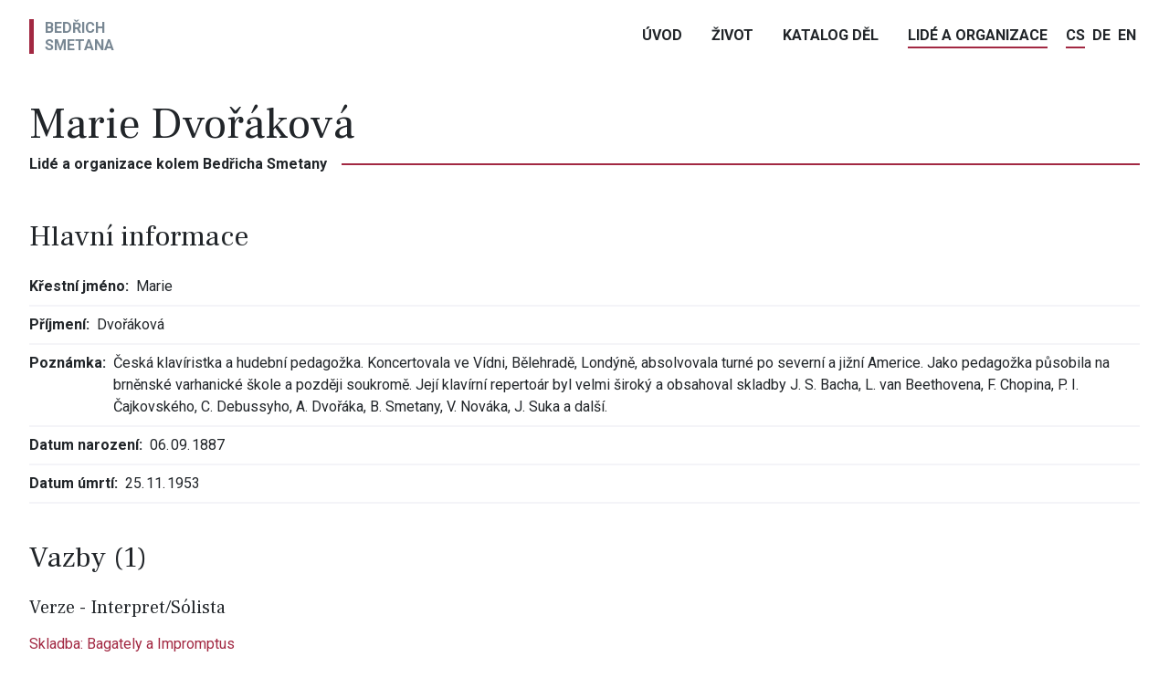

--- FILE ---
content_type: text/html; charset=utf-8
request_url: https://bedrichsmetana.nm.cz/cs/lide/detail/marie-dvorakova/15?backlink=wvtsk
body_size: 2340
content:
<!DOCTYPE html>
<html lang="cs">
	<head>
		<meta charset="UTF-8">
		<title id="snippet--title">Bedřich Smetana</title>
		<meta content="width=device-width, initial-scale=1" name="viewport">
		<meta http-equiv="X-UA-Compatible" content="IE=edge">
		<meta name="author" content="Code: Jan Ledvinka, janledvinka.cz">
			<link rel="preconnect" href="https://fonts.googleapis.com">
			<link rel="preconnect" href="https://fonts.gstatic.com" crossorigin>
			<link href="https://fonts.googleapis.com/css2?family=Frank+Ruhl+Libre:wght@300..900&family=Roboto:ital,wght@0,400;0,700;1,400;1,700&display=swap" rel="stylesheet">
			<link href="/assets/front-smetana/css/main.css?1767005038" rel="stylesheet" type="text/css">
		<link rel="icon" type="image/png" href="/assets/front-smetana/img/favicon.png">
			<script type="text/javascript">
				!function(a,b){"use strict";function c(){if(!f){f=!0;for(var a=0;a<e.length;a++)e[a].fn.call(window,e[a].ctx);e=[]}}function d(){"complete"===document.readyState&&c()}a=a||"docReady",b=b||window;var e=[],f=!1,g=!1;b[a]=function(a,b){if(f)return void setTimeout(function(){a(b)},1);e.push({fn:a,ctx:b}),"complete"===document.readyState||!document.attachEvent&&"interactive"===document.readyState?setTimeout(c,1):g||(document.addEventListener?(document.addEventListener("DOMContentLoaded",c,!1),window.addEventListener("load",c,!1)):(document.attachEvent("onreadystatechange",d),window.attachEvent("onload",c)),g=!0)}}("docReady",window);
			</script>

		<!-- Google tag (gtag.js) -->
		<script async src="https://www.googletagmanager.com/gtag/js?id=G-XE3D0LNVHG"></script>
		<script>
			window.dataLayer = window.dataLayer || [];
			function gtag(){ dataLayer.push(arguments); }
			gtag('js', new Date());

			gtag('config', 'G-XE3D0LNVHG');
		</script>
	</head>
	<body>
			<div id="snippet--flashMessages">
			</div>

			<header class="container-fluid-limited mb-4">
				<nav class="navbar navbar-expand-lg navbar-light">
					<a class="navbar-brand" href="/cs/">
						Bedřich<br>Smetana
					</a>
					<button class="navbar-toggler" type="button" data-bs-toggle="collapse" data-bs-target="#navbarSupportedContent" aria-controls="navbarSupportedContent" aria-expanded="false" aria-label="Toggle navigation">
						<span class="navbar-toggler-icon"></span>
					</button>
					<div class="collapse navbar-collapse" id="navbarSupportedContent">
						<ul class="navbar-nav ms-auto mt-3 mt-lg-0 mb-2 mb-lg-0">
							<li class="nav-item">
								
								<a  href="/cs/" class="nav-link">Úvod</a>
							</li>
							<li class="nav-item">
								
								<a  href="/cs/informace/zivot" class="nav-link">Život</a>
							</li>
							<li class="nav-item">
								
								<a  href="/cs/katalog-del" class="nav-link">Katalog děl</a>
							</li>
							<li class="nav-item">
								
								<a aria-current="page" href="/cs/lide/" class="nav-link active">Lidé a organizace</a>
							</li>
						</ul>
						<ul class="navbar-nav mb-2 mb-lg-0">
							<li class="nav-item">
								<a href="/cs/lide/detail/marie-dvorakova/15" class="nav-link mx-1 active">cs</a>
							</li>
							<li class="nav-item">
								<a href="/de/personen/detail/dvorakova-marie/15" class="nav-link mx-1">de</a>
							</li>
							<li class="nav-item">
								<a href="/en/people/detail/dvorakova-marie/15" class="nav-link mx-1">en</a>
							</li>
						</ul>
					</div>
				</nav>
			</header>
		<main>
			<div class="container-fluid-limited">
	<h1 class="intro-head-text">Marie Dvořáková</h1>
	<div class="intro-head-name intro-head-name-full">Lidé a organizace kolem Bedřicha Smetany</div>

    <h2 class="mb-4">Hlavní informace</h2>
<div class="mb-4 pb-2">
    
                <div class="mb-2 pb-2 border-bottom d-flex">
                    <div class="text-nowrap me-2 strong">Křestní jméno:</div>
                    <div>Marie</div>
                </div>


                <div class="mb-2 pb-2 border-bottom d-flex">
                    <div class="text-nowrap me-2 strong">Příjmení:</div>
                    <div>Dvořáková</div>
                </div>

                <div class="mb-2 pb-2 border-bottom d-flex">
                    <div class="text-nowrap me-2 strong">Poznámka:</div>
                    <div>Česká klavíristka a hudební pedagožka. Koncertovala ve Vídni, Bělehradě, Londýně, absolvovala turné po severní a jižní Americe. Jako pedagožka působila na brněnské varhanické škole a později soukromě. Její klavírní repertoár byl velmi široký a obsahoval skladby J. S. Bacha, L. van Beethovena, F. Chopina, P. I. Čajkovského, C. Debussyho, A. Dvořáka, B. Smetany, V. Nováka, J. Suka a další.</div>
                </div>

                <div class="mb-2 pb-2 border-bottom d-flex">
                    <div class="text-nowrap me-2 strong">Datum narození:</div>
                    <div>06. 09. 1887</div>
                </div>

                <div class="mb-2 pb-2 border-bottom d-flex">
                    <div class="text-nowrap me-2 strong">Datum úmrtí:</div>
                    <div>25. 11. 1953</div>
                </div>
</div>    <h2 class="mb-4">Vazby (1)</h2>
<div class="mb-4 pb-2">
    
    <h3 class="mb-3">Verze - Interpret/Sólista</h3>
<div class="mb-3 pb-2">
    
                <div class="mb-2 pb-2 border-bottom d-flex">
                    <div><a href="/cs/dilo/detail/bagately-a-impromptus/37">Skladba: Bagately a Impromptus</a></div>
                </div>
</div></div></div>


		</main>
		<footer class="d-print-none">
			<div class="container-fluid-limited">
				<div class="row">
					<div class="col-12 col-md-3">
						<h5>Kontakt</h5>
						<a href="mailto:mbs@nm.cz">mbs@nm.cz</a><br>
						<a href="tel:+420222220082">+420 222 220 082</a><br>
					</div>
					<div class="col-12 col-md-3">
						<h5>Provozovatel</h5>
						<img src="/assets/front-smetana/img/logo-nm.png" alt="Národní muzeum">
					</div>
					<div class="col-12 col-md-3">

					</div>
					<div class="col-12 col-md-3">
						<h5>Odkazy</h5>
						<a href="https://www.nm.cz">Národní muzeum</a><br>
						<a href="https://www.nm.cz/navstivte-nas/objekty/muzeum-bedricha-smetany">Muzeum Bedřicha Smetany</a><br>
					</div>
				</div>
				<div class="footer-copy">
					Všechna práva vyhrazena. Copyright © 2026
				</div>
				<div class="footer-grant">
						<p>Předložená práce vznikla za finanční podpory Ministerstva kultury v rámci institucionálního financování dlouhodobého koncepčního rozvoje výzkumné organizace Národní muzeum (DKRVO 2019–2023/22.III.b, 00023272).</p>
				</div>
			</div>
		</footer>

		<script src="/assets/front-smetana/js/all.js?1767005041" type="text/javascript"></script>
		
	</body>
</html>

--- FILE ---
content_type: application/javascript
request_url: https://bedrichsmetana.nm.cz/assets/front-smetana/js/all.js?1767005041
body_size: 48755
content:
!function(e,t){"object"==typeof exports&&"undefined"!=typeof module?module.exports=t():"function"==typeof define&&define.amd?define(t):(e="undefined"!=typeof globalThis?globalThis:e||self).bootstrap=t()}(this,function(){"use strict";const e=new Map,t={set(t,n,i){e.has(t)||e.set(t,new Map);const o=e.get(t);o.has(n)||0===o.size?o.set(n,i):console.error(`Bootstrap doesn't allow more than one instance per element. Bound instance: ${Array.from(o.keys())[0]}.`)},get:(t,n)=>e.has(t)&&e.get(t).get(n)||null,remove(t,n){if(!e.has(t))return;const i=e.get(t);i.delete(n),0===i.size&&e.delete(t)}},n=e=>(e&&window.CSS&&window.CSS.escape&&(e=e.replace(/#([^\s"#']+)/g,(e,t)=>`#${CSS.escape(t)}`)),e),i=e=>null===e||void 0===e?`${e}`:Object.prototype.toString.call(e).match(/\s([a-z]+)/i)[1].toLowerCase(),o=e=>{do{e+=Math.floor(1e6*Math.random())}while(document.getElementById(e));return e},r=e=>{e.dispatchEvent(new Event("transitionend"))},s=e=>!(!e||"object"!=typeof e)&&(void 0!==e.jquery&&(e=e[0]),void 0!==e.nodeType),a=e=>s(e)?e.jquery?e[0]:e:"string"==typeof e&&e.length>0?document.querySelector(n(e)):null,l=e=>{if(!s(e)||0===e.getClientRects().length)return!1;const t="visible"===getComputedStyle(e).getPropertyValue("visibility"),n=e.closest("details:not([open])");if(!n)return t;if(n!==e){const t=e.closest("summary");if(t&&t.parentNode!==n)return!1;if(null===t)return!1}return t},c=e=>!e||e.nodeType!==Node.ELEMENT_NODE||(!!e.classList.contains("disabled")||(void 0!==e.disabled?e.disabled:e.hasAttribute("disabled")&&"false"!==e.getAttribute("disabled"))),u=e=>{if(!document.documentElement.attachShadow)return null;if("function"==typeof e.getRootNode){const t=e.getRootNode();return t instanceof ShadowRoot?t:null}return e instanceof ShadowRoot?e:e.parentNode?u(e.parentNode):null},d=()=>{},p=e=>{e.offsetHeight},h=()=>window.jQuery&&!document.body.hasAttribute("data-bs-no-jquery")?window.jQuery:null,f=[],m=()=>"rtl"===document.documentElement.dir,g=e=>{b=(()=>{const t=h();if(t){const n=e.NAME,i=t.fn[n];t.fn[n]=e.jQueryInterface,t.fn[n].Constructor=e,t.fn[n].noConflict=(()=>(t.fn[n]=i,e.jQueryInterface))}}),"loading"===document.readyState?(f.length||document.addEventListener("DOMContentLoaded",()=>{for(const e of f)e()}),f.push(b)):b()};var b;const v=(e,t=[],n=e)=>"function"==typeof e?e(...t):n,_=(e,t,n=!0)=>{if(!n)return void v(e);const i=(e=>{if(!e)return 0;let{transitionDuration:t,transitionDelay:n}=window.getComputedStyle(e);const i=Number.parseFloat(t),o=Number.parseFloat(n);return i||o?(t=t.split(",")[0],n=n.split(",")[0],1e3*(Number.parseFloat(t)+Number.parseFloat(n))):0})(t)+5;let o=!1;const s=({target:n})=>{n===t&&(o=!0,t.removeEventListener("transitionend",s),v(e))};t.addEventListener("transitionend",s),setTimeout(()=>{o||r(t)},i)},y=(e,t,n,i)=>{const o=e.length;let r=e.indexOf(t);return-1===r?!n&&i?e[o-1]:e[0]:(r+=n?1:-1,i&&(r=(r+o)%o),e[Math.max(0,Math.min(r,o-1))])},w=/[^.]*(?=\..*)\.|.*/,E=/\..*/,x=/::\d+$/,T={};let A=1;const C={mouseenter:"mouseover",mouseleave:"mouseout"},O=new Set(["click","dblclick","mouseup","mousedown","contextmenu","mousewheel","DOMMouseScroll","mouseover","mouseout","mousemove","selectstart","selectend","keydown","keypress","keyup","orientationchange","touchstart","touchmove","touchend","touchcancel","pointerdown","pointermove","pointerup","pointerleave","pointercancel","gesturestart","gesturechange","gestureend","focus","blur","change","reset","select","submit","focusin","focusout","load","unload","beforeunload","resize","move","DOMContentLoaded","readystatechange","error","abort","scroll"]);function S(e,t){return t&&`${t}::${A++}`||e.uidEvent||A++}function I(e){const t=S(e);return e.uidEvent=t,T[t]=T[t]||{},T[t]}function k(e,t,n=null){return Object.values(e).find(e=>e.callable===t&&e.delegationSelector===n)}function L(e,t,n){const i="string"==typeof t,o=i?n:t||n;let r=M(e);return O.has(r)||(r=e),[i,o,r]}function D(e,t,n,i,o){if("string"!=typeof t||!e)return;let[r,s,a]=L(t,n,i);if(t in C){s=(e=>(function(t){if(!t.relatedTarget||t.relatedTarget!==t.delegateTarget&&!t.delegateTarget.contains(t.relatedTarget))return e.call(this,t)}))(s)}const l=I(e),c=l[a]||(l[a]={}),u=k(c,s,r?n:null);if(u)return void(u.oneOff=u.oneOff&&o);const d=S(s,t.replace(w,"")),p=r?function(e,t,n){return function i(o){const r=e.querySelectorAll(t);for(let{target:s}=o;s&&s!==this;s=s.parentNode)for(const a of r)if(a===s)return j(o,{delegateTarget:s}),i.oneOff&&N.off(e,o.type,t,n),n.apply(s,[o])}}(e,n,s):function(e,t){return function n(i){return j(i,{delegateTarget:e}),n.oneOff&&N.off(e,i.type,t),t.apply(e,[i])}}(e,s);p.delegationSelector=r?n:null,p.callable=s,p.oneOff=o,p.uidEvent=d,c[d]=p,e.addEventListener(a,p,r)}function P(e,t,n,i,o){const r=k(t[n],i,o);r&&(e.removeEventListener(n,r,Boolean(o)),delete t[n][r.uidEvent])}function R(e,t,n,i){const o=t[n]||{};for(const[r,s]of Object.entries(o))r.includes(i)&&P(e,t,n,s.callable,s.delegationSelector)}function M(e){return e=e.replace(E,""),C[e]||e}const N={on(e,t,n,i){D(e,t,n,i,!1)},one(e,t,n,i){D(e,t,n,i,!0)},off(e,t,n,i){if("string"!=typeof t||!e)return;const[o,r,s]=L(t,n,i),a=s!==t,l=I(e),c=l[s]||{},u=t.startsWith(".");if(void 0===r){if(u)for(const n of Object.keys(l))R(e,l,n,t.slice(1));for(const[n,i]of Object.entries(c)){const o=n.replace(x,"");a&&!t.includes(o)||P(e,l,s,i.callable,i.delegationSelector)}}else{if(!Object.keys(c).length)return;P(e,l,s,r,o?n:null)}},trigger(e,t,n){if("string"!=typeof t||!e)return null;const i=h();let o=null,r=!0,s=!0,a=!1;t!==M(t)&&i&&(o=i.Event(t,n),i(e).trigger(o),r=!o.isPropagationStopped(),s=!o.isImmediatePropagationStopped(),a=o.isDefaultPrevented());const l=j(new Event(t,{bubbles:r,cancelable:!0}),n);return a&&l.preventDefault(),s&&e.dispatchEvent(l),l.defaultPrevented&&o&&o.preventDefault(),l}};function j(e,t={}){for(const[n,i]of Object.entries(t))try{e[n]=i}catch(t){Object.defineProperty(e,n,{configurable:!0,get:()=>i})}return e}function F(e){if("true"===e)return!0;if("false"===e)return!1;if(e===Number(e).toString())return Number(e);if(""===e||"null"===e)return null;if("string"!=typeof e)return e;try{return JSON.parse(decodeURIComponent(e))}catch(t){return e}}function H(e){return e.replace(/[A-Z]/g,e=>`-${e.toLowerCase()}`)}const B={setDataAttribute(e,t,n){e.setAttribute(`data-bs-${H(t)}`,n)},removeDataAttribute(e,t){e.removeAttribute(`data-bs-${H(t)}`)},getDataAttributes(e){if(!e)return{};const t={},n=Object.keys(e.dataset).filter(e=>e.startsWith("bs")&&!e.startsWith("bsConfig"));for(const i of n){let n=i.replace(/^bs/,"");t[n=n.charAt(0).toLowerCase()+n.slice(1,n.length)]=F(e.dataset[i])}return t},getDataAttribute:(e,t)=>F(e.getAttribute(`data-bs-${H(t)}`))};class z{static get Default(){return{}}static get DefaultType(){return{}}static get NAME(){throw new Error('You have to implement the static method "NAME", for each component!')}_getConfig(e){return e=this._mergeConfigObj(e),e=this._configAfterMerge(e),this._typeCheckConfig(e),e}_configAfterMerge(e){return e}_mergeConfigObj(e,t){const n=s(t)?B.getDataAttribute(t,"config"):{};return{...this.constructor.Default,..."object"==typeof n?n:{},...s(t)?B.getDataAttributes(t):{},..."object"==typeof e?e:{}}}_typeCheckConfig(e,t=this.constructor.DefaultType){for(const[n,o]of Object.entries(t)){const t=e[n],r=s(t)?"element":i(t);if(!new RegExp(o).test(r))throw new TypeError(`${this.constructor.NAME.toUpperCase()}: Option "${n}" provided type "${r}" but expected type "${o}".`)}}}const U="5.3.2";class q extends z{constructor(e,n){super(),(e=a(e))&&(this._element=e,this._config=this._getConfig(n),t.set(this._element,this.constructor.DATA_KEY,this))}dispose(){t.remove(this._element,this.constructor.DATA_KEY),N.off(this._element,this.constructor.EVENT_KEY);for(const e of Object.getOwnPropertyNames(this))this[e]=null}_queueCallback(e,t,n=!0){_(e,t,n)}_getConfig(e){return e=this._mergeConfigObj(e,this._element),e=this._configAfterMerge(e),this._typeCheckConfig(e),e}static getInstance(e){return t.get(a(e),this.DATA_KEY)}static getOrCreateInstance(e,t={}){return this.getInstance(e)||new this(e,"object"==typeof t?t:null)}static get VERSION(){return U}static get DATA_KEY(){return`bs.${this.NAME}`}static get EVENT_KEY(){return`.${this.DATA_KEY}`}static eventName(e){return`${e}${this.EVENT_KEY}`}}const $=e=>{let t=e.getAttribute("data-bs-target");if(!t||"#"===t){let i=e.getAttribute("href");if(!i||!i.includes("#")&&!i.startsWith("."))return null;i.includes("#")&&!i.startsWith("#")&&(i=`#${i.split("#")[1]}`),t=i&&"#"!==i?n(i.trim()):null}return t},W={find:(e,t=document.documentElement)=>[].concat(...Element.prototype.querySelectorAll.call(t,e)),findOne:(e,t=document.documentElement)=>Element.prototype.querySelector.call(t,e),children:(e,t)=>[].concat(...e.children).filter(e=>e.matches(t)),parents(e,t){const n=[];let i=e.parentNode.closest(t);for(;i;)n.push(i),i=i.parentNode.closest(t);return n},prev(e,t){let n=e.previousElementSibling;for(;n;){if(n.matches(t))return[n];n=n.previousElementSibling}return[]},next(e,t){let n=e.nextElementSibling;for(;n;){if(n.matches(t))return[n];n=n.nextElementSibling}return[]},focusableChildren(e){const t=["a","button","input","textarea","select","details","[tabindex]",'[contenteditable="true"]'].map(e=>`${e}:not([tabindex^="-"])`).join(",");return this.find(t,e).filter(e=>!c(e)&&l(e))},getSelectorFromElement(e){const t=$(e);return t&&W.findOne(t)?t:null},getElementFromSelector(e){const t=$(e);return t?W.findOne(t):null},getMultipleElementsFromSelector(e){const t=$(e);return t?W.find(t):[]}},Z=(e,t="hide")=>{const n=`click.dismiss${e.EVENT_KEY}`,i=e.NAME;N.on(document,n,`[data-bs-dismiss="${i}"]`,function(n){if(["A","AREA"].includes(this.tagName)&&n.preventDefault(),c(this))return;const o=W.getElementFromSelector(this)||this.closest(`.${i}`);e.getOrCreateInstance(o)[t]()})},K="alert",V="close.bs.alert",Y="closed.bs.alert",G="fade",X="show";class Q extends q{static get NAME(){return K}close(){if(N.trigger(this._element,V).defaultPrevented)return;this._element.classList.remove(X);const e=this._element.classList.contains(G);this._queueCallback(()=>this._destroyElement(),this._element,e)}_destroyElement(){this._element.remove(),N.trigger(this._element,Y),this.dispose()}static jQueryInterface(e){return this.each(function(){const t=Q.getOrCreateInstance(this);if("string"==typeof e){if(void 0===t[e]||e.startsWith("_")||"constructor"===e)throw new TypeError(`No method named "${e}"`);t[e](this)}})}}Z(Q,"close"),g(Q);const J="button",ee="active";class te extends q{static get NAME(){return J}toggle(){this._element.setAttribute("aria-pressed",this._element.classList.toggle(ee))}static jQueryInterface(e){return this.each(function(){const t=te.getOrCreateInstance(this);"toggle"===e&&t[e]()})}}N.on(document,"click.bs.button.data-api",'[data-bs-toggle="button"]',e=>{e.preventDefault();const t=e.target.closest('[data-bs-toggle="button"]');te.getOrCreateInstance(t).toggle()}),g(te);const ne="swipe",ie=".bs.swipe",oe=`touchstart${ie}`,re=`touchmove${ie}`,se=`touchend${ie}`,ae=`pointerdown${ie}`,le=`pointerup${ie}`,ce="touch",ue="pen",de="pointer-event",pe=40,he={endCallback:null,leftCallback:null,rightCallback:null},fe={endCallback:"(function|null)",leftCallback:"(function|null)",rightCallback:"(function|null)"};class me extends z{constructor(e,t){super(),this._element=e,e&&me.isSupported()&&(this._config=this._getConfig(t),this._deltaX=0,this._supportPointerEvents=Boolean(window.PointerEvent),this._initEvents())}static get Default(){return he}static get DefaultType(){return fe}static get NAME(){return ne}dispose(){N.off(this._element,ie)}_start(e){this._supportPointerEvents?this._eventIsPointerPenTouch(e)&&(this._deltaX=e.clientX):this._deltaX=e.touches[0].clientX}_end(e){this._eventIsPointerPenTouch(e)&&(this._deltaX=e.clientX-this._deltaX),this._handleSwipe(),v(this._config.endCallback)}_move(e){this._deltaX=e.touches&&e.touches.length>1?0:e.touches[0].clientX-this._deltaX}_handleSwipe(){const e=Math.abs(this._deltaX);if(e<=pe)return;const t=e/this._deltaX;this._deltaX=0,t&&v(t>0?this._config.rightCallback:this._config.leftCallback)}_initEvents(){this._supportPointerEvents?(N.on(this._element,ae,e=>this._start(e)),N.on(this._element,le,e=>this._end(e)),this._element.classList.add(de)):(N.on(this._element,oe,e=>this._start(e)),N.on(this._element,re,e=>this._move(e)),N.on(this._element,se,e=>this._end(e)))}_eventIsPointerPenTouch(e){return this._supportPointerEvents&&(e.pointerType===ue||e.pointerType===ce)}static isSupported(){return"ontouchstart"in document.documentElement||navigator.maxTouchPoints>0}}const ge="carousel",be=500,ve="next",_e="prev",ye="left",we="right",Ee="slide.bs.carousel",xe="slid.bs.carousel",Te="keydown.bs.carousel",Ae="mouseenter.bs.carousel",Ce="mouseleave.bs.carousel",Oe="dragstart.bs.carousel",Se="carousel",Ie="active",ke="slide",Le="carousel-item-end",De="carousel-item-start",Pe="carousel-item-next",Re="carousel-item-prev",Me=".active",Ne=".carousel-item",je=Me+Ne,Fe=".carousel-item img",He=".carousel-indicators",Be={ArrowLeft:we,ArrowRight:ye},ze={interval:5e3,keyboard:!0,pause:"hover",ride:!1,touch:!0,wrap:!0},Ue={interval:"(number|boolean)",keyboard:"boolean",pause:"(string|boolean)",ride:"(boolean|string)",touch:"boolean",wrap:"boolean"};class qe extends q{constructor(e,t){super(e,t),this._interval=null,this._activeElement=null,this._isSliding=!1,this.touchTimeout=null,this._swipeHelper=null,this._indicatorsElement=W.findOne(He,this._element),this._addEventListeners(),this._config.ride===Se&&this.cycle()}static get Default(){return ze}static get DefaultType(){return Ue}static get NAME(){return ge}next(){this._slide(ve)}nextWhenVisible(){!document.hidden&&l(this._element)&&this.next()}prev(){this._slide(_e)}pause(){this._isSliding&&r(this._element),this._clearInterval()}cycle(){this._clearInterval(),this._updateInterval(),this._interval=setInterval(()=>this.nextWhenVisible(),this._config.interval)}_maybeEnableCycle(){this._config.ride&&(this._isSliding?N.one(this._element,xe,()=>this.cycle()):this.cycle())}to(e){const t=this._getItems();if(e>t.length-1||e<0)return;if(this._isSliding)return void N.one(this._element,xe,()=>this.to(e));const n=this._getItemIndex(this._getActive());if(n===e)return;const i=e>n?ve:_e;this._slide(i,t[e])}dispose(){this._swipeHelper&&this._swipeHelper.dispose(),super.dispose()}_configAfterMerge(e){return e.defaultInterval=e.interval,e}_addEventListeners(){this._config.keyboard&&N.on(this._element,Te,e=>this._keydown(e)),"hover"===this._config.pause&&(N.on(this._element,Ae,()=>this.pause()),N.on(this._element,Ce,()=>this._maybeEnableCycle())),this._config.touch&&me.isSupported()&&this._addTouchEventListeners()}_addTouchEventListeners(){for(const e of W.find(Fe,this._element))N.on(e,Oe,e=>e.preventDefault());const e={leftCallback:()=>this._slide(this._directionToOrder(ye)),rightCallback:()=>this._slide(this._directionToOrder(we)),endCallback:()=>{"hover"===this._config.pause&&(this.pause(),this.touchTimeout&&clearTimeout(this.touchTimeout),this.touchTimeout=setTimeout(()=>this._maybeEnableCycle(),be+this._config.interval))}};this._swipeHelper=new me(this._element,e)}_keydown(e){if(/input|textarea/i.test(e.target.tagName))return;const t=Be[e.key];t&&(e.preventDefault(),this._slide(this._directionToOrder(t)))}_getItemIndex(e){return this._getItems().indexOf(e)}_setActiveIndicatorElement(e){if(!this._indicatorsElement)return;const t=W.findOne(Me,this._indicatorsElement);t.classList.remove(Ie),t.removeAttribute("aria-current");const n=W.findOne(`[data-bs-slide-to="${e}"]`,this._indicatorsElement);n&&(n.classList.add(Ie),n.setAttribute("aria-current","true"))}_updateInterval(){const e=this._activeElement||this._getActive();if(!e)return;const t=Number.parseInt(e.getAttribute("data-bs-interval"),10);this._config.interval=t||this._config.defaultInterval}_slide(e,t=null){if(this._isSliding)return;const n=this._getActive(),i=e===ve,o=t||y(this._getItems(),n,i,this._config.wrap);if(o===n)return;const r=this._getItemIndex(o),s=t=>N.trigger(this._element,t,{relatedTarget:o,direction:this._orderToDirection(e),from:this._getItemIndex(n),to:r});if(s(Ee).defaultPrevented)return;if(!n||!o)return;const a=Boolean(this._interval);this.pause(),this._isSliding=!0,this._setActiveIndicatorElement(r),this._activeElement=o;const l=i?De:Le,c=i?Pe:Re;o.classList.add(c),p(o),n.classList.add(l),o.classList.add(l);this._queueCallback(()=>{o.classList.remove(l,c),o.classList.add(Ie),n.classList.remove(Ie,c,l),this._isSliding=!1,s(xe)},n,this._isAnimated()),a&&this.cycle()}_isAnimated(){return this._element.classList.contains(ke)}_getActive(){return W.findOne(je,this._element)}_getItems(){return W.find(Ne,this._element)}_clearInterval(){this._interval&&(clearInterval(this._interval),this._interval=null)}_directionToOrder(e){return m()?e===ye?_e:ve:e===ye?ve:_e}_orderToDirection(e){return m()?e===_e?ye:we:e===_e?we:ye}static jQueryInterface(e){return this.each(function(){const t=qe.getOrCreateInstance(this,e);if("number"!=typeof e){if("string"==typeof e){if(void 0===t[e]||e.startsWith("_")||"constructor"===e)throw new TypeError(`No method named "${e}"`);t[e]()}}else t.to(e)})}}N.on(document,"click.bs.carousel.data-api","[data-bs-slide], [data-bs-slide-to]",function(e){const t=W.getElementFromSelector(this);if(!t||!t.classList.contains(Se))return;e.preventDefault();const n=qe.getOrCreateInstance(t),i=this.getAttribute("data-bs-slide-to");return i?(n.to(i),void n._maybeEnableCycle()):"next"===B.getDataAttribute(this,"slide")?(n.next(),void n._maybeEnableCycle()):(n.prev(),void n._maybeEnableCycle())}),N.on(window,"load.bs.carousel.data-api",()=>{const e=W.find('[data-bs-ride="carousel"]');for(const t of e)qe.getOrCreateInstance(t)}),g(qe);const $e="collapse",We="show.bs.collapse",Ze="shown.bs.collapse",Ke="hide.bs.collapse",Ve="hidden.bs.collapse",Ye="show",Ge="collapse",Xe="collapsing",Qe="collapsed",Je=`:scope .${Ge} .${Ge}`,et="collapse-horizontal",tt="width",nt="height",it=".collapse.show, .collapse.collapsing",ot='[data-bs-toggle="collapse"]',rt={parent:null,toggle:!0},st={parent:"(null|element)",toggle:"boolean"};class at extends q{constructor(e,t){super(e,t),this._isTransitioning=!1,this._triggerArray=[];const n=W.find(ot);for(const e of n){const t=W.getSelectorFromElement(e),n=W.find(t).filter(e=>e===this._element);null!==t&&n.length&&this._triggerArray.push(e)}this._initializeChildren(),this._config.parent||this._addAriaAndCollapsedClass(this._triggerArray,this._isShown()),this._config.toggle&&this.toggle()}static get Default(){return rt}static get DefaultType(){return st}static get NAME(){return $e}toggle(){this._isShown()?this.hide():this.show()}show(){if(this._isTransitioning||this._isShown())return;let e=[];if(this._config.parent&&(e=this._getFirstLevelChildren(it).filter(e=>e!==this._element).map(e=>at.getOrCreateInstance(e,{toggle:!1}))),e.length&&e[0]._isTransitioning)return;if(N.trigger(this._element,We).defaultPrevented)return;for(const t of e)t.hide();const t=this._getDimension();this._element.classList.remove(Ge),this._element.classList.add(Xe),this._element.style[t]=0,this._addAriaAndCollapsedClass(this._triggerArray,!0),this._isTransitioning=!0;const n=`scroll${t[0].toUpperCase()+t.slice(1)}`;this._queueCallback(()=>{this._isTransitioning=!1,this._element.classList.remove(Xe),this._element.classList.add(Ge,Ye),this._element.style[t]="",N.trigger(this._element,Ze)},this._element,!0),this._element.style[t]=`${this._element[n]}px`}hide(){if(this._isTransitioning||!this._isShown())return;if(N.trigger(this._element,Ke).defaultPrevented)return;const e=this._getDimension();this._element.style[e]=`${this._element.getBoundingClientRect()[e]}px`,p(this._element),this._element.classList.add(Xe),this._element.classList.remove(Ge,Ye);for(const e of this._triggerArray){const t=W.getElementFromSelector(e);t&&!this._isShown(t)&&this._addAriaAndCollapsedClass([e],!1)}this._isTransitioning=!0;this._element.style[e]="",this._queueCallback(()=>{this._isTransitioning=!1,this._element.classList.remove(Xe),this._element.classList.add(Ge),N.trigger(this._element,Ve)},this._element,!0)}_isShown(e=this._element){return e.classList.contains(Ye)}_configAfterMerge(e){return e.toggle=Boolean(e.toggle),e.parent=a(e.parent),e}_getDimension(){return this._element.classList.contains(et)?tt:nt}_initializeChildren(){if(!this._config.parent)return;const e=this._getFirstLevelChildren(ot);for(const t of e){const e=W.getElementFromSelector(t);e&&this._addAriaAndCollapsedClass([t],this._isShown(e))}}_getFirstLevelChildren(e){const t=W.find(Je,this._config.parent);return W.find(e,this._config.parent).filter(e=>!t.includes(e))}_addAriaAndCollapsedClass(e,t){if(e.length)for(const n of e)n.classList.toggle(Qe,!t),n.setAttribute("aria-expanded",t)}static jQueryInterface(e){const t={};return"string"==typeof e&&/show|hide/.test(e)&&(t.toggle=!1),this.each(function(){const n=at.getOrCreateInstance(this,t);if("string"==typeof e){if(void 0===n[e])throw new TypeError(`No method named "${e}"`);n[e]()}})}}N.on(document,"click.bs.collapse.data-api",ot,function(e){("A"===e.target.tagName||e.delegateTarget&&"A"===e.delegateTarget.tagName)&&e.preventDefault();for(const e of W.getMultipleElementsFromSelector(this))at.getOrCreateInstance(e,{toggle:!1}).toggle()}),g(at);var lt="top",ct="bottom",ut="right",dt="left",pt="auto",ht=[lt,ct,ut,dt],ft="start",mt="end",gt="clippingParents",bt="viewport",vt="popper",_t="reference",yt=ht.reduce(function(e,t){return e.concat([t+"-"+ft,t+"-"+mt])},[]),wt=[].concat(ht,[pt]).reduce(function(e,t){return e.concat([t,t+"-"+ft,t+"-"+mt])},[]),Et=["beforeRead","read","afterRead","beforeMain","main","afterMain","beforeWrite","write","afterWrite"];function xt(e){return e?(e.nodeName||"").toLowerCase():null}function Tt(e){if(null==e)return window;if("[object Window]"!==e.toString()){var t=e.ownerDocument;return t&&t.defaultView||window}return e}function At(e){return e instanceof Tt(e).Element||e instanceof Element}function Ct(e){return e instanceof Tt(e).HTMLElement||e instanceof HTMLElement}function Ot(e){return"undefined"!=typeof ShadowRoot&&(e instanceof Tt(e).ShadowRoot||e instanceof ShadowRoot)}const St={name:"applyStyles",enabled:!0,phase:"write",fn:function(e){var t=e.state;Object.keys(t.elements).forEach(function(e){var n=t.styles[e]||{},i=t.attributes[e]||{},o=t.elements[e];Ct(o)&&xt(o)&&(Object.assign(o.style,n),Object.keys(i).forEach(function(e){var t=i[e];!1===t?o.removeAttribute(e):o.setAttribute(e,!0===t?"":t)}))})},effect:function(e){var t=e.state,n={popper:{position:t.options.strategy,left:"0",top:"0",margin:"0"},arrow:{position:"absolute"},reference:{}};return Object.assign(t.elements.popper.style,n.popper),t.styles=n,t.elements.arrow&&Object.assign(t.elements.arrow.style,n.arrow),function(){Object.keys(t.elements).forEach(function(e){var i=t.elements[e],o=t.attributes[e]||{},r=Object.keys(t.styles.hasOwnProperty(e)?t.styles[e]:n[e]).reduce(function(e,t){return e[t]="",e},{});Ct(i)&&xt(i)&&(Object.assign(i.style,r),Object.keys(o).forEach(function(e){i.removeAttribute(e)}))})}},requires:["computeStyles"]};function It(e){return e.split("-")[0]}var kt=Math.max,Lt=Math.min,Dt=Math.round;function Pt(){var e=navigator.userAgentData;return null!=e&&e.brands&&Array.isArray(e.brands)?e.brands.map(function(e){return e.brand+"/"+e.version}).join(" "):navigator.userAgent}function Rt(){return!/^((?!chrome|android).)*safari/i.test(Pt())}function Mt(e,t,n){void 0===t&&(t=!1),void 0===n&&(n=!1);var i=e.getBoundingClientRect(),o=1,r=1;t&&Ct(e)&&(o=e.offsetWidth>0&&Dt(i.width)/e.offsetWidth||1,r=e.offsetHeight>0&&Dt(i.height)/e.offsetHeight||1);var s=(At(e)?Tt(e):window).visualViewport,a=!Rt()&&n,l=(i.left+(a&&s?s.offsetLeft:0))/o,c=(i.top+(a&&s?s.offsetTop:0))/r,u=i.width/o,d=i.height/r;return{width:u,height:d,top:c,right:l+u,bottom:c+d,left:l,x:l,y:c}}function Nt(e){var t=Mt(e),n=e.offsetWidth,i=e.offsetHeight;return Math.abs(t.width-n)<=1&&(n=t.width),Math.abs(t.height-i)<=1&&(i=t.height),{x:e.offsetLeft,y:e.offsetTop,width:n,height:i}}function jt(e,t){var n=t.getRootNode&&t.getRootNode();if(e.contains(t))return!0;if(n&&Ot(n)){var i=t;do{if(i&&e.isSameNode(i))return!0;i=i.parentNode||i.host}while(i)}return!1}function Ft(e){return Tt(e).getComputedStyle(e)}function Ht(e){return["table","td","th"].indexOf(xt(e))>=0}function Bt(e){return((At(e)?e.ownerDocument:e.document)||window.document).documentElement}function zt(e){return"html"===xt(e)?e:e.assignedSlot||e.parentNode||(Ot(e)?e.host:null)||Bt(e)}function Ut(e){return Ct(e)&&"fixed"!==Ft(e).position?e.offsetParent:null}function qt(e){for(var t=Tt(e),n=Ut(e);n&&Ht(n)&&"static"===Ft(n).position;)n=Ut(n);return n&&("html"===xt(n)||"body"===xt(n)&&"static"===Ft(n).position)?t:n||function(e){var t=/firefox/i.test(Pt());if(/Trident/i.test(Pt())&&Ct(e)&&"fixed"===Ft(e).position)return null;var n=zt(e);for(Ot(n)&&(n=n.host);Ct(n)&&["html","body"].indexOf(xt(n))<0;){var i=Ft(n);if("none"!==i.transform||"none"!==i.perspective||"paint"===i.contain||-1!==["transform","perspective"].indexOf(i.willChange)||t&&"filter"===i.willChange||t&&i.filter&&"none"!==i.filter)return n;n=n.parentNode}return null}(e)||t}function $t(e){return["top","bottom"].indexOf(e)>=0?"x":"y"}function Wt(e,t,n){return kt(e,Lt(t,n))}function Zt(e){return Object.assign({},{top:0,right:0,bottom:0,left:0},e)}function Kt(e,t){return t.reduce(function(t,n){return t[n]=e,t},{})}var Vt=function(e,t){return Zt("number"!=typeof(e="function"==typeof e?e(Object.assign({},t.rects,{placement:t.placement})):e)?e:Kt(e,ht))};const Yt={name:"arrow",enabled:!0,phase:"main",fn:function(e){var t,n=e.state,i=e.name,o=e.options,r=n.elements.arrow,s=n.modifiersData.popperOffsets,a=It(n.placement),l=$t(a),c=[dt,ut].indexOf(a)>=0?"height":"width";if(r&&s){var u=Vt(o.padding,n),d=Nt(r),p="y"===l?lt:dt,h="y"===l?ct:ut,f=n.rects.reference[c]+n.rects.reference[l]-s[l]-n.rects.popper[c],m=s[l]-n.rects.reference[l],g=qt(r),b=g?"y"===l?g.clientHeight||0:g.clientWidth||0:0,v=f/2-m/2,_=u[p],y=b-d[c]-u[h],w=b/2-d[c]/2+v,E=Wt(_,w,y),x=l;n.modifiersData[i]=((t={})[x]=E,t.centerOffset=E-w,t)}},effect:function(e){var t=e.state,n=e.options.element,i=void 0===n?"[data-popper-arrow]":n;null!=i&&("string"!=typeof i||(i=t.elements.popper.querySelector(i)))&&jt(t.elements.popper,i)&&(t.elements.arrow=i)},requires:["popperOffsets"],requiresIfExists:["preventOverflow"]};function Gt(e){return e.split("-")[1]}var Xt={top:"auto",right:"auto",bottom:"auto",left:"auto"};function Qt(e){var t,n=e.popper,i=e.popperRect,o=e.placement,r=e.variation,s=e.offsets,a=e.position,l=e.gpuAcceleration,c=e.adaptive,u=e.roundOffsets,d=e.isFixed,p=s.x,h=void 0===p?0:p,f=s.y,m=void 0===f?0:f,g="function"==typeof u?u({x:h,y:m}):{x:h,y:m};h=g.x,m=g.y;var b=s.hasOwnProperty("x"),v=s.hasOwnProperty("y"),_=dt,y=lt,w=window;if(c){var E=qt(n),x="clientHeight",T="clientWidth";if(E===Tt(n)&&"static"!==Ft(E=Bt(n)).position&&"absolute"===a&&(x="scrollHeight",T="scrollWidth"),E=E,o===lt||(o===dt||o===ut)&&r===mt)y=ct,m-=(d&&E===w&&w.visualViewport?w.visualViewport.height:E[x])-i.height,m*=l?1:-1;if(o===dt||(o===lt||o===ct)&&r===mt)_=ut,h-=(d&&E===w&&w.visualViewport?w.visualViewport.width:E[T])-i.width,h*=l?1:-1}var A,C=Object.assign({position:a},c&&Xt),O=!0===u?function(e,t){var n=e.x,i=e.y,o=t.devicePixelRatio||1;return{x:Dt(n*o)/o||0,y:Dt(i*o)/o||0}}({x:h,y:m},Tt(n)):{x:h,y:m};return h=O.x,m=O.y,l?Object.assign({},C,((A={})[y]=v?"0":"",A[_]=b?"0":"",A.transform=(w.devicePixelRatio||1)<=1?"translate("+h+"px, "+m+"px)":"translate3d("+h+"px, "+m+"px, 0)",A)):Object.assign({},C,((t={})[y]=v?m+"px":"",t[_]=b?h+"px":"",t.transform="",t))}const Jt={name:"computeStyles",enabled:!0,phase:"beforeWrite",fn:function(e){var t=e.state,n=e.options,i=n.gpuAcceleration,o=void 0===i||i,r=n.adaptive,s=void 0===r||r,a=n.roundOffsets,l=void 0===a||a,c={placement:It(t.placement),variation:Gt(t.placement),popper:t.elements.popper,popperRect:t.rects.popper,gpuAcceleration:o,isFixed:"fixed"===t.options.strategy};null!=t.modifiersData.popperOffsets&&(t.styles.popper=Object.assign({},t.styles.popper,Qt(Object.assign({},c,{offsets:t.modifiersData.popperOffsets,position:t.options.strategy,adaptive:s,roundOffsets:l})))),null!=t.modifiersData.arrow&&(t.styles.arrow=Object.assign({},t.styles.arrow,Qt(Object.assign({},c,{offsets:t.modifiersData.arrow,position:"absolute",adaptive:!1,roundOffsets:l})))),t.attributes.popper=Object.assign({},t.attributes.popper,{"data-popper-placement":t.placement})},data:{}};var en={passive:!0};const tn={name:"eventListeners",enabled:!0,phase:"write",fn:function(){},effect:function(e){var t=e.state,n=e.instance,i=e.options,o=i.scroll,r=void 0===o||o,s=i.resize,a=void 0===s||s,l=Tt(t.elements.popper),c=[].concat(t.scrollParents.reference,t.scrollParents.popper);return r&&c.forEach(function(e){e.addEventListener("scroll",n.update,en)}),a&&l.addEventListener("resize",n.update,en),function(){r&&c.forEach(function(e){e.removeEventListener("scroll",n.update,en)}),a&&l.removeEventListener("resize",n.update,en)}},data:{}};var nn={left:"right",right:"left",bottom:"top",top:"bottom"};function on(e){return e.replace(/left|right|bottom|top/g,function(e){return nn[e]})}var rn={start:"end",end:"start"};function sn(e){return e.replace(/start|end/g,function(e){return rn[e]})}function an(e){var t=Tt(e);return{scrollLeft:t.pageXOffset,scrollTop:t.pageYOffset}}function ln(e){return Mt(Bt(e)).left+an(e).scrollLeft}function cn(e){var t=Ft(e),n=t.overflow,i=t.overflowX,o=t.overflowY;return/auto|scroll|overlay|hidden/.test(n+o+i)}function un(e,t){var n;void 0===t&&(t=[]);var i=function e(t){return["html","body","#document"].indexOf(xt(t))>=0?t.ownerDocument.body:Ct(t)&&cn(t)?t:e(zt(t))}(e),o=i===(null==(n=e.ownerDocument)?void 0:n.body),r=Tt(i),s=o?[r].concat(r.visualViewport||[],cn(i)?i:[]):i,a=t.concat(s);return o?a:a.concat(un(zt(s)))}function dn(e){return Object.assign({},e,{left:e.x,top:e.y,right:e.x+e.width,bottom:e.y+e.height})}function pn(e,t,n){return t===bt?dn(function(e,t){var n=Tt(e),i=Bt(e),o=n.visualViewport,r=i.clientWidth,s=i.clientHeight,a=0,l=0;if(o){r=o.width,s=o.height;var c=Rt();(c||!c&&"fixed"===t)&&(a=o.offsetLeft,l=o.offsetTop)}return{width:r,height:s,x:a+ln(e),y:l}}(e,n)):At(t)?function(e,t){var n=Mt(e,!1,"fixed"===t);return n.top=n.top+e.clientTop,n.left=n.left+e.clientLeft,n.bottom=n.top+e.clientHeight,n.right=n.left+e.clientWidth,n.width=e.clientWidth,n.height=e.clientHeight,n.x=n.left,n.y=n.top,n}(t,n):dn(function(e){var t,n=Bt(e),i=an(e),o=null==(t=e.ownerDocument)?void 0:t.body,r=kt(n.scrollWidth,n.clientWidth,o?o.scrollWidth:0,o?o.clientWidth:0),s=kt(n.scrollHeight,n.clientHeight,o?o.scrollHeight:0,o?o.clientHeight:0),a=-i.scrollLeft+ln(e),l=-i.scrollTop;return"rtl"===Ft(o||n).direction&&(a+=kt(n.clientWidth,o?o.clientWidth:0)-r),{width:r,height:s,x:a,y:l}}(Bt(e)))}function hn(e,t,n,i){var o="clippingParents"===t?function(e){var t=un(zt(e)),n=["absolute","fixed"].indexOf(Ft(e).position)>=0&&Ct(e)?qt(e):e;return At(n)?t.filter(function(e){return At(e)&&jt(e,n)&&"body"!==xt(e)}):[]}(e):[].concat(t),r=[].concat(o,[n]),s=r[0],a=r.reduce(function(t,n){var o=pn(e,n,i);return t.top=kt(o.top,t.top),t.right=Lt(o.right,t.right),t.bottom=Lt(o.bottom,t.bottom),t.left=kt(o.left,t.left),t},pn(e,s,i));return a.width=a.right-a.left,a.height=a.bottom-a.top,a.x=a.left,a.y=a.top,a}function fn(e){var t,n=e.reference,i=e.element,o=e.placement,r=o?It(o):null,s=o?Gt(o):null,a=n.x+n.width/2-i.width/2,l=n.y+n.height/2-i.height/2;switch(r){case lt:t={x:a,y:n.y-i.height};break;case ct:t={x:a,y:n.y+n.height};break;case ut:t={x:n.x+n.width,y:l};break;case dt:t={x:n.x-i.width,y:l};break;default:t={x:n.x,y:n.y}}var c=r?$t(r):null;if(null!=c){var u="y"===c?"height":"width";switch(s){case ft:t[c]=t[c]-(n[u]/2-i[u]/2);break;case mt:t[c]=t[c]+(n[u]/2-i[u]/2)}}return t}function mn(e,t){void 0===t&&(t={});var n=t,i=n.placement,o=void 0===i?e.placement:i,r=n.strategy,s=void 0===r?e.strategy:r,a=n.boundary,l=void 0===a?gt:a,c=n.rootBoundary,u=void 0===c?bt:c,d=n.elementContext,p=void 0===d?vt:d,h=n.altBoundary,f=void 0!==h&&h,m=n.padding,g=void 0===m?0:m,b=Zt("number"!=typeof g?g:Kt(g,ht)),v=p===vt?_t:vt,_=e.rects.popper,y=e.elements[f?v:p],w=hn(At(y)?y:y.contextElement||Bt(e.elements.popper),l,u,s),E=Mt(e.elements.reference),x=fn({reference:E,element:_,strategy:"absolute",placement:o}),T=dn(Object.assign({},_,x)),A=p===vt?T:E,C={top:w.top-A.top+b.top,bottom:A.bottom-w.bottom+b.bottom,left:w.left-A.left+b.left,right:A.right-w.right+b.right},O=e.modifiersData.offset;if(p===vt&&O){var S=O[o];Object.keys(C).forEach(function(e){var t=[ut,ct].indexOf(e)>=0?1:-1,n=[lt,ct].indexOf(e)>=0?"y":"x";C[e]+=S[n]*t})}return C}function gn(e,t){void 0===t&&(t={});var n=t,i=n.placement,o=n.boundary,r=n.rootBoundary,s=n.padding,a=n.flipVariations,l=n.allowedAutoPlacements,c=void 0===l?wt:l,u=Gt(i),d=u?a?yt:yt.filter(function(e){return Gt(e)===u}):ht,p=d.filter(function(e){return c.indexOf(e)>=0});0===p.length&&(p=d);var h=p.reduce(function(t,n){return t[n]=mn(e,{placement:n,boundary:o,rootBoundary:r,padding:s})[It(n)],t},{});return Object.keys(h).sort(function(e,t){return h[e]-h[t]})}const bn={name:"flip",enabled:!0,phase:"main",fn:function(e){var t=e.state,n=e.options,i=e.name;if(!t.modifiersData[i]._skip){for(var o=n.mainAxis,r=void 0===o||o,s=n.altAxis,a=void 0===s||s,l=n.fallbackPlacements,c=n.padding,u=n.boundary,d=n.rootBoundary,p=n.altBoundary,h=n.flipVariations,f=void 0===h||h,m=n.allowedAutoPlacements,g=t.options.placement,b=It(g),v=l||(b!==g&&f?function(e){if(It(e)===pt)return[];var t=on(e);return[sn(e),t,sn(t)]}(g):[on(g)]),_=[g].concat(v).reduce(function(e,n){return e.concat(It(n)===pt?gn(t,{placement:n,boundary:u,rootBoundary:d,padding:c,flipVariations:f,allowedAutoPlacements:m}):n)},[]),y=t.rects.reference,w=t.rects.popper,E=new Map,x=!0,T=_[0],A=0;A<_.length;A++){var C=_[A],O=It(C),S=Gt(C)===ft,I=[lt,ct].indexOf(O)>=0,k=I?"width":"height",L=mn(t,{placement:C,boundary:u,rootBoundary:d,altBoundary:p,padding:c}),D=I?S?ut:dt:S?ct:lt;y[k]>w[k]&&(D=on(D));var P=on(D),R=[];if(r&&R.push(L[O]<=0),a&&R.push(L[D]<=0,L[P]<=0),R.every(function(e){return e})){T=C,x=!1;break}E.set(C,R)}if(x)for(var M=function(e){var t=_.find(function(t){var n=E.get(t);if(n)return n.slice(0,e).every(function(e){return e})});if(t)return T=t,"break"},N=f?3:1;N>0&&"break"!==M(N);N--);t.placement!==T&&(t.modifiersData[i]._skip=!0,t.placement=T,t.reset=!0)}},requiresIfExists:["offset"],data:{_skip:!1}};function vn(e,t,n){return void 0===n&&(n={x:0,y:0}),{top:e.top-t.height-n.y,right:e.right-t.width+n.x,bottom:e.bottom-t.height+n.y,left:e.left-t.width-n.x}}function _n(e){return[lt,ut,ct,dt].some(function(t){return e[t]>=0})}const yn={name:"hide",enabled:!0,phase:"main",requiresIfExists:["preventOverflow"],fn:function(e){var t=e.state,n=e.name,i=t.rects.reference,o=t.rects.popper,r=t.modifiersData.preventOverflow,s=mn(t,{elementContext:"reference"}),a=mn(t,{altBoundary:!0}),l=vn(s,i),c=vn(a,o,r),u=_n(l),d=_n(c);t.modifiersData[n]={referenceClippingOffsets:l,popperEscapeOffsets:c,isReferenceHidden:u,hasPopperEscaped:d},t.attributes.popper=Object.assign({},t.attributes.popper,{"data-popper-reference-hidden":u,"data-popper-escaped":d})}};const wn={name:"offset",enabled:!0,phase:"main",requires:["popperOffsets"],fn:function(e){var t=e.state,n=e.options,i=e.name,o=n.offset,r=void 0===o?[0,0]:o,s=wt.reduce(function(e,n){return e[n]=function(e,t,n){var i=It(e),o=[dt,lt].indexOf(i)>=0?-1:1,r="function"==typeof n?n(Object.assign({},t,{placement:e})):n,s=r[0],a=r[1];return s=s||0,a=(a||0)*o,[dt,ut].indexOf(i)>=0?{x:a,y:s}:{x:s,y:a}}(n,t.rects,r),e},{}),a=s[t.placement],l=a.x,c=a.y;null!=t.modifiersData.popperOffsets&&(t.modifiersData.popperOffsets.x+=l,t.modifiersData.popperOffsets.y+=c),t.modifiersData[i]=s}};const En={name:"popperOffsets",enabled:!0,phase:"read",fn:function(e){var t=e.state,n=e.name;t.modifiersData[n]=fn({reference:t.rects.reference,element:t.rects.popper,strategy:"absolute",placement:t.placement})},data:{}};const xn={name:"preventOverflow",enabled:!0,phase:"main",fn:function(e){var t=e.state,n=e.options,i=e.name,o=n.mainAxis,r=void 0===o||o,s=n.altAxis,a=void 0!==s&&s,l=n.boundary,c=n.rootBoundary,u=n.altBoundary,d=n.padding,p=n.tether,h=void 0===p||p,f=n.tetherOffset,m=void 0===f?0:f,g=mn(t,{boundary:l,rootBoundary:c,padding:d,altBoundary:u}),b=It(t.placement),v=Gt(t.placement),_=!v,y=$t(b),w="x"===y?"y":"x",E=t.modifiersData.popperOffsets,x=t.rects.reference,T=t.rects.popper,A="function"==typeof m?m(Object.assign({},t.rects,{placement:t.placement})):m,C="number"==typeof A?{mainAxis:A,altAxis:A}:Object.assign({mainAxis:0,altAxis:0},A),O=t.modifiersData.offset?t.modifiersData.offset[t.placement]:null,S={x:0,y:0};if(E){if(r){var I,k="y"===y?lt:dt,L="y"===y?ct:ut,D="y"===y?"height":"width",P=E[y],R=P+g[k],M=P-g[L],N=h?-T[D]/2:0,j=v===ft?x[D]:T[D],F=v===ft?-T[D]:-x[D],H=t.elements.arrow,B=h&&H?Nt(H):{width:0,height:0},z=t.modifiersData["arrow#persistent"]?t.modifiersData["arrow#persistent"].padding:{top:0,right:0,bottom:0,left:0},U=z[k],q=z[L],$=Wt(0,x[D],B[D]),W=_?x[D]/2-N-$-U-C.mainAxis:j-$-U-C.mainAxis,Z=_?-x[D]/2+N+$+q+C.mainAxis:F+$+q+C.mainAxis,K=t.elements.arrow&&qt(t.elements.arrow),V=K?"y"===y?K.clientTop||0:K.clientLeft||0:0,Y=null!=(I=null==O?void 0:O[y])?I:0,G=P+Z-Y,X=Wt(h?Lt(R,P+W-Y-V):R,P,h?kt(M,G):M);E[y]=X,S[y]=X-P}if(a){var Q,J="x"===y?lt:dt,ee="x"===y?ct:ut,te=E[w],ne="y"===w?"height":"width",ie=te+g[J],oe=te-g[ee],re=-1!==[lt,dt].indexOf(b),se=null!=(Q=null==O?void 0:O[w])?Q:0,ae=re?ie:te-x[ne]-T[ne]-se+C.altAxis,le=re?te+x[ne]+T[ne]-se-C.altAxis:oe,ce=h&&re?function(e,t,n){var i=Wt(e,t,n);return i>n?n:i}(ae,te,le):Wt(h?ae:ie,te,h?le:oe);E[w]=ce,S[w]=ce-te}t.modifiersData[i]=S}},requiresIfExists:["offset"]};function Tn(e,t,n){void 0===n&&(n=!1);var i,o,r=Ct(t),s=Ct(t)&&function(e){var t=e.getBoundingClientRect(),n=Dt(t.width)/e.offsetWidth||1,i=Dt(t.height)/e.offsetHeight||1;return 1!==n||1!==i}(t),a=Bt(t),l=Mt(e,s,n),c={scrollLeft:0,scrollTop:0},u={x:0,y:0};return(r||!r&&!n)&&(("body"!==xt(t)||cn(a))&&(c=(i=t)!==Tt(i)&&Ct(i)?{scrollLeft:(o=i).scrollLeft,scrollTop:o.scrollTop}:an(i)),Ct(t)?((u=Mt(t,!0)).x+=t.clientLeft,u.y+=t.clientTop):a&&(u.x=ln(a))),{x:l.left+c.scrollLeft-u.x,y:l.top+c.scrollTop-u.y,width:l.width,height:l.height}}function An(e){var t=new Map,n=new Set,i=[];return e.forEach(function(e){t.set(e.name,e)}),e.forEach(function(e){n.has(e.name)||function e(o){n.add(o.name),[].concat(o.requires||[],o.requiresIfExists||[]).forEach(function(i){if(!n.has(i)){var o=t.get(i);o&&e(o)}}),i.push(o)}(e)}),i}var Cn={placement:"bottom",modifiers:[],strategy:"absolute"};function On(){for(var e=arguments.length,t=new Array(e),n=0;n<e;n++)t[n]=arguments[n];return!t.some(function(e){return!(e&&"function"==typeof e.getBoundingClientRect)})}function Sn(e){void 0===e&&(e={});var t=e,n=t.defaultModifiers,i=void 0===n?[]:n,o=t.defaultOptions,r=void 0===o?Cn:o;return function(e,t,n){void 0===n&&(n=r);var o,s,a={placement:"bottom",orderedModifiers:[],options:Object.assign({},Cn,r),modifiersData:{},elements:{reference:e,popper:t},attributes:{},styles:{}},l=[],c=!1,u={state:a,setOptions:function(n){var o="function"==typeof n?n(a.options):n;d(),a.options=Object.assign({},r,a.options,o),a.scrollParents={reference:At(e)?un(e):e.contextElement?un(e.contextElement):[],popper:un(t)};var s,c,p=function(e){var t=An(e);return Et.reduce(function(e,n){return e.concat(t.filter(function(e){return e.phase===n}))},[])}((s=[].concat(i,a.options.modifiers),c=s.reduce(function(e,t){var n=e[t.name];return e[t.name]=n?Object.assign({},n,t,{options:Object.assign({},n.options,t.options),data:Object.assign({},n.data,t.data)}):t,e},{}),Object.keys(c).map(function(e){return c[e]})));return a.orderedModifiers=p.filter(function(e){return e.enabled}),a.orderedModifiers.forEach(function(e){var t=e.name,n=e.options,i=void 0===n?{}:n,o=e.effect;if("function"==typeof o){var r=o({state:a,name:t,instance:u,options:i});l.push(r||function(){})}}),u.update()},forceUpdate:function(){if(!c){var e=a.elements,t=e.reference,n=e.popper;if(On(t,n)){a.rects={reference:Tn(t,qt(n),"fixed"===a.options.strategy),popper:Nt(n)},a.reset=!1,a.placement=a.options.placement,a.orderedModifiers.forEach(function(e){return a.modifiersData[e.name]=Object.assign({},e.data)});for(var i=0;i<a.orderedModifiers.length;i++)if(!0!==a.reset){var o=a.orderedModifiers[i],r=o.fn,s=o.options,l=void 0===s?{}:s,d=o.name;"function"==typeof r&&(a=r({state:a,options:l,name:d,instance:u})||a)}else a.reset=!1,i=-1}}},update:(o=function(){return new Promise(function(e){u.forceUpdate(),e(a)})},function(){return s||(s=new Promise(function(e){Promise.resolve().then(function(){s=void 0,e(o())})})),s}),destroy:function(){d(),c=!0}};if(!On(e,t))return u;function d(){l.forEach(function(e){return e()}),l=[]}return u.setOptions(n).then(function(e){!c&&n.onFirstUpdate&&n.onFirstUpdate(e)}),u}}var In=Sn(),kn=Sn({defaultModifiers:[tn,En,Jt,St]}),Ln=Sn({defaultModifiers:[tn,En,Jt,St,wn,bn,xn,Yt,yn]});const Dn=Object.freeze(Object.defineProperty({__proto__:null,afterMain:"afterMain",afterRead:"afterRead",afterWrite:"afterWrite",applyStyles:St,arrow:Yt,auto:pt,basePlacements:ht,beforeMain:"beforeMain",beforeRead:"beforeRead",beforeWrite:"beforeWrite",bottom:ct,clippingParents:gt,computeStyles:Jt,createPopper:Ln,createPopperBase:In,createPopperLite:kn,detectOverflow:mn,end:mt,eventListeners:tn,flip:bn,hide:yn,left:dt,main:"main",modifierPhases:Et,offset:wn,placements:wt,popper:vt,popperGenerator:Sn,popperOffsets:En,preventOverflow:xn,read:"read",reference:_t,right:ut,start:ft,top:lt,variationPlacements:yt,viewport:bt,write:"write"},Symbol.toStringTag,{value:"Module"})),Pn="dropdown",Rn="Escape",Mn="Tab",Nn="ArrowUp",jn="ArrowDown",Fn=2,Hn="hide.bs.dropdown",Bn="hidden.bs.dropdown",zn="show.bs.dropdown",Un="shown.bs.dropdown",qn="show",$n="dropup",Wn="dropend",Zn="dropstart",Kn="dropup-center",Vn="dropdown-center",Yn='[data-bs-toggle="dropdown"]:not(.disabled):not(:disabled)',Gn=`${Yn}.${qn}`,Xn=".dropdown-menu",Qn=".navbar",Jn=".navbar-nav",ei=".dropdown-menu .dropdown-item:not(.disabled):not(:disabled)",ti=m()?"top-end":"top-start",ni=m()?"top-start":"top-end",ii=m()?"bottom-end":"bottom-start",oi=m()?"bottom-start":"bottom-end",ri=m()?"left-start":"right-start",si=m()?"right-start":"left-start",ai="top",li="bottom",ci={autoClose:!0,boundary:"clippingParents",display:"dynamic",offset:[0,2],popperConfig:null,reference:"toggle"},ui={autoClose:"(boolean|string)",boundary:"(string|element)",display:"string",offset:"(array|string|function)",popperConfig:"(null|object|function)",reference:"(string|element|object)"};class di extends q{constructor(e,t){super(e,t),this._popper=null,this._parent=this._element.parentNode,this._menu=W.next(this._element,Xn)[0]||W.prev(this._element,Xn)[0]||W.findOne(Xn,this._parent),this._inNavbar=this._detectNavbar()}static get Default(){return ci}static get DefaultType(){return ui}static get NAME(){return Pn}toggle(){return this._isShown()?this.hide():this.show()}show(){if(c(this._element)||this._isShown())return;const e={relatedTarget:this._element};if(!N.trigger(this._element,zn,e).defaultPrevented){if(this._createPopper(),"ontouchstart"in document.documentElement&&!this._parent.closest(Jn))for(const e of[].concat(...document.body.children))N.on(e,"mouseover",d);this._element.focus(),this._element.setAttribute("aria-expanded",!0),this._menu.classList.add(qn),this._element.classList.add(qn),N.trigger(this._element,Un,e)}}hide(){if(c(this._element)||!this._isShown())return;const e={relatedTarget:this._element};this._completeHide(e)}dispose(){this._popper&&this._popper.destroy(),super.dispose()}update(){this._inNavbar=this._detectNavbar(),this._popper&&this._popper.update()}_completeHide(e){if(!N.trigger(this._element,Hn,e).defaultPrevented){if("ontouchstart"in document.documentElement)for(const e of[].concat(...document.body.children))N.off(e,"mouseover",d);this._popper&&this._popper.destroy(),this._menu.classList.remove(qn),this._element.classList.remove(qn),this._element.setAttribute("aria-expanded","false"),B.removeDataAttribute(this._menu,"popper"),N.trigger(this._element,Bn,e)}}_getConfig(e){if("object"==typeof(e=super._getConfig(e)).reference&&!s(e.reference)&&"function"!=typeof e.reference.getBoundingClientRect)throw new TypeError(`${Pn.toUpperCase()}: Option "reference" provided type "object" without a required "getBoundingClientRect" method.`);return e}_createPopper(){if(void 0===Dn)throw new TypeError("Bootstrap's dropdowns require Popper (https://popper.js.org)");let e=this._element;"parent"===this._config.reference?e=this._parent:s(this._config.reference)?e=a(this._config.reference):"object"==typeof this._config.reference&&(e=this._config.reference);const t=this._getPopperConfig();this._popper=Ln(e,this._menu,t)}_isShown(){return this._menu.classList.contains(qn)}_getPlacement(){const e=this._parent;if(e.classList.contains(Wn))return ri;if(e.classList.contains(Zn))return si;if(e.classList.contains(Kn))return ai;if(e.classList.contains(Vn))return li;const t="end"===getComputedStyle(this._menu).getPropertyValue("--bs-position").trim();return e.classList.contains($n)?t?ni:ti:t?oi:ii}_detectNavbar(){return null!==this._element.closest(Qn)}_getOffset(){const{offset:e}=this._config;return"string"==typeof e?e.split(",").map(e=>Number.parseInt(e,10)):"function"==typeof e?t=>e(t,this._element):e}_getPopperConfig(){const e={placement:this._getPlacement(),modifiers:[{name:"preventOverflow",options:{boundary:this._config.boundary}},{name:"offset",options:{offset:this._getOffset()}}]};return(this._inNavbar||"static"===this._config.display)&&(B.setDataAttribute(this._menu,"popper","static"),e.modifiers=[{name:"applyStyles",enabled:!1}]),{...e,...v(this._config.popperConfig,[e])}}_selectMenuItem({key:e,target:t}){const n=W.find(ei,this._menu).filter(e=>l(e));n.length&&y(n,t,e===jn,!n.includes(t)).focus()}static jQueryInterface(e){return this.each(function(){const t=di.getOrCreateInstance(this,e);if("string"==typeof e){if(void 0===t[e])throw new TypeError(`No method named "${e}"`);t[e]()}})}static clearMenus(e){if(e.button===Fn||"keyup"===e.type&&e.key!==Mn)return;const t=W.find(Gn);for(const n of t){const t=di.getInstance(n);if(!t||!1===t._config.autoClose)continue;const i=e.composedPath(),o=i.includes(t._menu);if(i.includes(t._element)||"inside"===t._config.autoClose&&!o||"outside"===t._config.autoClose&&o)continue;if(t._menu.contains(e.target)&&("keyup"===e.type&&e.key===Mn||/input|select|option|textarea|form/i.test(e.target.tagName)))continue;const r={relatedTarget:t._element};"click"===e.type&&(r.clickEvent=e),t._completeHide(r)}}static dataApiKeydownHandler(e){const t=/input|textarea/i.test(e.target.tagName),n=e.key===Rn,i=[Nn,jn].includes(e.key);if(!i&&!n)return;if(t&&!n)return;e.preventDefault();const o=this.matches(Yn)?this:W.prev(this,Yn)[0]||W.next(this,Yn)[0]||W.findOne(Yn,e.delegateTarget.parentNode),r=di.getOrCreateInstance(o);if(i)return e.stopPropagation(),r.show(),void r._selectMenuItem(e);r._isShown()&&(e.stopPropagation(),r.hide(),o.focus())}}N.on(document,"keydown.bs.dropdown.data-api",Yn,di.dataApiKeydownHandler),N.on(document,"keydown.bs.dropdown.data-api",Xn,di.dataApiKeydownHandler),N.on(document,"click.bs.dropdown.data-api",di.clearMenus),N.on(document,"keyup.bs.dropdown.data-api",di.clearMenus),N.on(document,"click.bs.dropdown.data-api",Yn,function(e){e.preventDefault(),di.getOrCreateInstance(this).toggle()}),g(di);const pi="backdrop",hi="fade",fi="show",mi=`mousedown.bs.${pi}`,gi={className:"modal-backdrop",clickCallback:null,isAnimated:!1,isVisible:!0,rootElement:"body"},bi={className:"string",clickCallback:"(function|null)",isAnimated:"boolean",isVisible:"boolean",rootElement:"(element|string)"};class vi extends z{constructor(e){super(),this._config=this._getConfig(e),this._isAppended=!1,this._element=null}static get Default(){return gi}static get DefaultType(){return bi}static get NAME(){return pi}show(e){if(!this._config.isVisible)return void v(e);this._append();const t=this._getElement();this._config.isAnimated&&p(t),t.classList.add(fi),this._emulateAnimation(()=>{v(e)})}hide(e){this._config.isVisible?(this._getElement().classList.remove(fi),this._emulateAnimation(()=>{this.dispose(),v(e)})):v(e)}dispose(){this._isAppended&&(N.off(this._element,mi),this._element.remove(),this._isAppended=!1)}_getElement(){if(!this._element){const e=document.createElement("div");e.className=this._config.className,this._config.isAnimated&&e.classList.add(hi),this._element=e}return this._element}_configAfterMerge(e){return e.rootElement=a(e.rootElement),e}_append(){if(this._isAppended)return;const e=this._getElement();this._config.rootElement.append(e),N.on(e,mi,()=>{v(this._config.clickCallback)}),this._isAppended=!0}_emulateAnimation(e){_(e,this._getElement(),this._config.isAnimated)}}const _i="focustrap",yi=".bs.focustrap",wi=`focusin${yi}`,Ei=`keydown.tab${yi}`,xi="Tab",Ti="forward",Ai="backward",Ci={autofocus:!0,trapElement:null},Oi={autofocus:"boolean",trapElement:"element"};class Si extends z{constructor(e){super(),this._config=this._getConfig(e),this._isActive=!1,this._lastTabNavDirection=null}static get Default(){return Ci}static get DefaultType(){return Oi}static get NAME(){return _i}activate(){this._isActive||(this._config.autofocus&&this._config.trapElement.focus(),N.off(document,yi),N.on(document,wi,e=>this._handleFocusin(e)),N.on(document,Ei,e=>this._handleKeydown(e)),this._isActive=!0)}deactivate(){this._isActive&&(this._isActive=!1,N.off(document,yi))}_handleFocusin(e){const{trapElement:t}=this._config;if(e.target===document||e.target===t||t.contains(e.target))return;const n=W.focusableChildren(t);0===n.length?t.focus():this._lastTabNavDirection===Ai?n[n.length-1].focus():n[0].focus()}_handleKeydown(e){e.key===xi&&(this._lastTabNavDirection=e.shiftKey?Ai:Ti)}}const Ii=".fixed-top, .fixed-bottom, .is-fixed, .sticky-top",ki=".sticky-top",Li="padding-right",Di="margin-right";class Pi{constructor(){this._element=document.body}getWidth(){const e=document.documentElement.clientWidth;return Math.abs(window.innerWidth-e)}hide(){const e=this.getWidth();this._disableOverFlow(),this._setElementAttributes(this._element,Li,t=>t+e),this._setElementAttributes(Ii,Li,t=>t+e),this._setElementAttributes(ki,Di,t=>t-e)}reset(){this._resetElementAttributes(this._element,"overflow"),this._resetElementAttributes(this._element,Li),this._resetElementAttributes(Ii,Li),this._resetElementAttributes(ki,Di)}isOverflowing(){return this.getWidth()>0}_disableOverFlow(){this._saveInitialAttribute(this._element,"overflow"),this._element.style.overflow="hidden"}_setElementAttributes(e,t,n){const i=this.getWidth();this._applyManipulationCallback(e,e=>{if(e!==this._element&&window.innerWidth>e.clientWidth+i)return;this._saveInitialAttribute(e,t);const o=window.getComputedStyle(e).getPropertyValue(t);e.style.setProperty(t,`${n(Number.parseFloat(o))}px`)})}_saveInitialAttribute(e,t){const n=e.style.getPropertyValue(t);n&&B.setDataAttribute(e,t,n)}_resetElementAttributes(e,t){this._applyManipulationCallback(e,e=>{const n=B.getDataAttribute(e,t);null!==n?(B.removeDataAttribute(e,t),e.style.setProperty(t,n)):e.style.removeProperty(t)})}_applyManipulationCallback(e,t){if(s(e))t(e);else for(const n of W.find(e,this._element))t(n)}}const Ri="modal",Mi=".bs.modal",Ni="Escape",ji=`hide${Mi}`,Fi=`hidePrevented${Mi}`,Hi=`hidden${Mi}`,Bi=`show${Mi}`,zi=`shown${Mi}`,Ui=`resize${Mi}`,qi=`click.dismiss${Mi}`,$i=`mousedown.dismiss${Mi}`,Wi=`keydown.dismiss${Mi}`,Zi=`click${Mi}.data-api`,Ki="modal-open",Vi="fade",Yi="show",Gi="modal-static",Xi=".modal-dialog",Qi=".modal-body",Ji={backdrop:!0,focus:!0,keyboard:!0},eo={backdrop:"(boolean|string)",focus:"boolean",keyboard:"boolean"};class to extends q{constructor(e,t){super(e,t),this._dialog=W.findOne(Xi,this._element),this._backdrop=this._initializeBackDrop(),this._focustrap=this._initializeFocusTrap(),this._isShown=!1,this._isTransitioning=!1,this._scrollBar=new Pi,this._addEventListeners()}static get Default(){return Ji}static get DefaultType(){return eo}static get NAME(){return Ri}toggle(e){return this._isShown?this.hide():this.show(e)}show(e){if(this._isShown||this._isTransitioning)return;N.trigger(this._element,Bi,{relatedTarget:e}).defaultPrevented||(this._isShown=!0,this._isTransitioning=!0,this._scrollBar.hide(),document.body.classList.add(Ki),this._adjustDialog(),this._backdrop.show(()=>this._showElement(e)))}hide(){if(!this._isShown||this._isTransitioning)return;N.trigger(this._element,ji).defaultPrevented||(this._isShown=!1,this._isTransitioning=!0,this._focustrap.deactivate(),this._element.classList.remove(Yi),this._queueCallback(()=>this._hideModal(),this._element,this._isAnimated()))}dispose(){N.off(window,Mi),N.off(this._dialog,Mi),this._backdrop.dispose(),this._focustrap.deactivate(),super.dispose()}handleUpdate(){this._adjustDialog()}_initializeBackDrop(){return new vi({isVisible:Boolean(this._config.backdrop),isAnimated:this._isAnimated()})}_initializeFocusTrap(){return new Si({trapElement:this._element})}_showElement(e){document.body.contains(this._element)||document.body.append(this._element),this._element.style.display="block",this._element.removeAttribute("aria-hidden"),this._element.setAttribute("aria-modal",!0),this._element.setAttribute("role","dialog"),this._element.scrollTop=0;const t=W.findOne(Qi,this._dialog);t&&(t.scrollTop=0),p(this._element),this._element.classList.add(Yi);this._queueCallback(()=>{this._config.focus&&this._focustrap.activate(),this._isTransitioning=!1,N.trigger(this._element,zi,{relatedTarget:e})},this._dialog,this._isAnimated())}_addEventListeners(){N.on(this._element,Wi,e=>{e.key===Ni&&(this._config.keyboard?this.hide():this._triggerBackdropTransition())}),N.on(window,Ui,()=>{this._isShown&&!this._isTransitioning&&this._adjustDialog()}),N.on(this._element,$i,e=>{N.one(this._element,qi,t=>{this._element===e.target&&this._element===t.target&&("static"!==this._config.backdrop?this._config.backdrop&&this.hide():this._triggerBackdropTransition())})})}_hideModal(){this._element.style.display="none",this._element.setAttribute("aria-hidden",!0),this._element.removeAttribute("aria-modal"),this._element.removeAttribute("role"),this._isTransitioning=!1,this._backdrop.hide(()=>{document.body.classList.remove(Ki),this._resetAdjustments(),this._scrollBar.reset(),N.trigger(this._element,Hi)})}_isAnimated(){return this._element.classList.contains(Vi)}_triggerBackdropTransition(){if(N.trigger(this._element,Fi).defaultPrevented)return;const e=this._element.scrollHeight>document.documentElement.clientHeight,t=this._element.style.overflowY;"hidden"===t||this._element.classList.contains(Gi)||(e||(this._element.style.overflowY="hidden"),this._element.classList.add(Gi),this._queueCallback(()=>{this._element.classList.remove(Gi),this._queueCallback(()=>{this._element.style.overflowY=t},this._dialog)},this._dialog),this._element.focus())}_adjustDialog(){const e=this._element.scrollHeight>document.documentElement.clientHeight,t=this._scrollBar.getWidth(),n=t>0;if(n&&!e){const e=m()?"paddingLeft":"paddingRight";this._element.style[e]=`${t}px`}if(!n&&e){const e=m()?"paddingRight":"paddingLeft";this._element.style[e]=`${t}px`}}_resetAdjustments(){this._element.style.paddingLeft="",this._element.style.paddingRight=""}static jQueryInterface(e,t){return this.each(function(){const n=to.getOrCreateInstance(this,e);if("string"==typeof e){if(void 0===n[e])throw new TypeError(`No method named "${e}"`);n[e](t)}})}}N.on(document,Zi,'[data-bs-toggle="modal"]',function(e){const t=W.getElementFromSelector(this);["A","AREA"].includes(this.tagName)&&e.preventDefault(),N.one(t,Bi,e=>{e.defaultPrevented||N.one(t,Hi,()=>{l(this)&&this.focus()})});const n=W.findOne(".modal.show");n&&to.getInstance(n).hide(),to.getOrCreateInstance(t).toggle(this)}),Z(to),g(to);const no="offcanvas",io="Escape",oo="show",ro="showing",so="hiding",ao="offcanvas-backdrop",lo="show.bs.offcanvas",co="shown.bs.offcanvas",uo="hide.bs.offcanvas",po="hidePrevented.bs.offcanvas",ho="hidden.bs.offcanvas",fo="keydown.dismiss.bs.offcanvas",mo={backdrop:!0,keyboard:!0,scroll:!1},go={backdrop:"(boolean|string)",keyboard:"boolean",scroll:"boolean"};class bo extends q{constructor(e,t){super(e,t),this._isShown=!1,this._backdrop=this._initializeBackDrop(),this._focustrap=this._initializeFocusTrap(),this._addEventListeners()}static get Default(){return mo}static get DefaultType(){return go}static get NAME(){return no}toggle(e){return this._isShown?this.hide():this.show(e)}show(e){if(this._isShown)return;if(N.trigger(this._element,lo,{relatedTarget:e}).defaultPrevented)return;this._isShown=!0,this._backdrop.show(),this._config.scroll||(new Pi).hide(),this._element.setAttribute("aria-modal",!0),this._element.setAttribute("role","dialog"),this._element.classList.add(ro);this._queueCallback(()=>{this._config.scroll&&!this._config.backdrop||this._focustrap.activate(),this._element.classList.add(oo),this._element.classList.remove(ro),N.trigger(this._element,co,{relatedTarget:e})},this._element,!0)}hide(){if(!this._isShown)return;if(N.trigger(this._element,uo).defaultPrevented)return;this._focustrap.deactivate(),this._element.blur(),this._isShown=!1,this._element.classList.add(so),this._backdrop.hide();this._queueCallback(()=>{this._element.classList.remove(oo,so),this._element.removeAttribute("aria-modal"),this._element.removeAttribute("role"),this._config.scroll||(new Pi).reset(),N.trigger(this._element,ho)},this._element,!0)}dispose(){this._backdrop.dispose(),this._focustrap.deactivate(),super.dispose()}_initializeBackDrop(){const e=Boolean(this._config.backdrop);return new vi({className:ao,isVisible:e,isAnimated:!0,rootElement:this._element.parentNode,clickCallback:e?()=>{"static"!==this._config.backdrop?this.hide():N.trigger(this._element,po)}:null})}_initializeFocusTrap(){return new Si({trapElement:this._element})}_addEventListeners(){N.on(this._element,fo,e=>{e.key===io&&(this._config.keyboard?this.hide():N.trigger(this._element,po))})}static jQueryInterface(e){return this.each(function(){const t=bo.getOrCreateInstance(this,e);if("string"==typeof e){if(void 0===t[e]||e.startsWith("_")||"constructor"===e)throw new TypeError(`No method named "${e}"`);t[e](this)}})}}N.on(document,"click.bs.offcanvas.data-api",'[data-bs-toggle="offcanvas"]',function(e){const t=W.getElementFromSelector(this);if(["A","AREA"].includes(this.tagName)&&e.preventDefault(),c(this))return;N.one(t,ho,()=>{l(this)&&this.focus()});const n=W.findOne(".offcanvas.show");n&&n!==t&&bo.getInstance(n).hide(),bo.getOrCreateInstance(t).toggle(this)}),N.on(window,"load.bs.offcanvas.data-api",()=>{for(const e of W.find(".offcanvas.show"))bo.getOrCreateInstance(e).show()}),N.on(window,"resize.bs.offcanvas",()=>{for(const e of W.find("[aria-modal][class*=show][class*=offcanvas-]"))"fixed"!==getComputedStyle(e).position&&bo.getOrCreateInstance(e).hide()}),Z(bo),g(bo);const vo={"*":["class","dir","id","lang","role",/^aria-[\w-]*$/i],a:["target","href","title","rel"],area:[],b:[],br:[],col:[],code:[],div:[],em:[],hr:[],h1:[],h2:[],h3:[],h4:[],h5:[],h6:[],i:[],img:["src","srcset","alt","title","width","height"],li:[],ol:[],p:[],pre:[],s:[],small:[],span:[],sub:[],sup:[],strong:[],u:[],ul:[]},_o=new Set(["background","cite","href","itemtype","longdesc","poster","src","xlink:href"]),yo=/^(?!javascript:)(?:[a-z0-9+.-]+:|[^&:/?#]*(?:[/?#]|$))/i,wo=(e,t)=>{const n=e.nodeName.toLowerCase();return t.includes(n)?!_o.has(n)||Boolean(yo.test(e.nodeValue)):t.filter(e=>e instanceof RegExp).some(e=>e.test(n))};const Eo="TemplateFactory",xo={allowList:vo,content:{},extraClass:"",html:!1,sanitize:!0,sanitizeFn:null,template:"<div></div>"},To={allowList:"object",content:"object",extraClass:"(string|function)",html:"boolean",sanitize:"boolean",sanitizeFn:"(null|function)",template:"string"},Ao={entry:"(string|element|function|null)",selector:"(string|element)"};class Co extends z{constructor(e){super(),this._config=this._getConfig(e)}static get Default(){return xo}static get DefaultType(){return To}static get NAME(){return Eo}getContent(){return Object.values(this._config.content).map(e=>this._resolvePossibleFunction(e)).filter(Boolean)}hasContent(){return this.getContent().length>0}changeContent(e){return this._checkContent(e),this._config.content={...this._config.content,...e},this}toHtml(){const e=document.createElement("div");e.innerHTML=this._maybeSanitize(this._config.template);for(const[t,n]of Object.entries(this._config.content))this._setContent(e,n,t);const t=e.children[0],n=this._resolvePossibleFunction(this._config.extraClass);return n&&t.classList.add(...n.split(" ")),t}_typeCheckConfig(e){super._typeCheckConfig(e),this._checkContent(e.content)}_checkContent(e){for(const[t,n]of Object.entries(e))super._typeCheckConfig({selector:t,entry:n},Ao)}_setContent(e,t,n){const i=W.findOne(n,e);i&&((t=this._resolvePossibleFunction(t))?s(t)?this._putElementInTemplate(a(t),i):this._config.html?i.innerHTML=this._maybeSanitize(t):i.textContent=t:i.remove())}_maybeSanitize(e){return this._config.sanitize?function(e,t,n){if(!e.length)return e;if(n&&"function"==typeof n)return n(e);const i=(new window.DOMParser).parseFromString(e,"text/html"),o=[].concat(...i.body.querySelectorAll("*"));for(const e of o){const n=e.nodeName.toLowerCase();if(!Object.keys(t).includes(n)){e.remove();continue}const i=[].concat(...e.attributes),o=[].concat(t["*"]||[],t[n]||[]);for(const t of i)wo(t,o)||e.removeAttribute(t.nodeName)}return i.body.innerHTML}(e,this._config.allowList,this._config.sanitizeFn):e}_resolvePossibleFunction(e){return v(e,[this])}_putElementInTemplate(e,t){if(this._config.html)return t.innerHTML="",void t.append(e);t.textContent=e.textContent}}const Oo="tooltip",So=new Set(["sanitize","allowList","sanitizeFn"]),Io="fade",ko="show",Lo=".tooltip-inner",Do=".modal",Po="hide.bs.modal",Ro="hover",Mo="focus",No="click",jo="manual",Fo="hide",Ho="hidden",Bo="show",zo="shown",Uo="inserted",qo="click",$o="focusin",Wo="focusout",Zo="mouseenter",Ko="mouseleave",Vo={AUTO:"auto",TOP:"top",RIGHT:m()?"left":"right",BOTTOM:"bottom",LEFT:m()?"right":"left"},Yo={allowList:vo,animation:!0,boundary:"clippingParents",container:!1,customClass:"",delay:0,fallbackPlacements:["top","right","bottom","left"],html:!1,offset:[0,6],placement:"top",popperConfig:null,sanitize:!0,sanitizeFn:null,selector:!1,template:'<div class="tooltip" role="tooltip"><div class="tooltip-arrow"></div><div class="tooltip-inner"></div></div>',title:"",trigger:"hover focus"},Go={allowList:"object",animation:"boolean",boundary:"(string|element)",container:"(string|element|boolean)",customClass:"(string|function)",delay:"(number|object)",fallbackPlacements:"array",html:"boolean",offset:"(array|string|function)",placement:"(string|function)",popperConfig:"(null|object|function)",sanitize:"boolean",sanitizeFn:"(null|function)",selector:"(string|boolean)",template:"string",title:"(string|element|function)",trigger:"string"};class Xo extends q{constructor(e,t){if(void 0===Dn)throw new TypeError("Bootstrap's tooltips require Popper (https://popper.js.org)");super(e,t),this._isEnabled=!0,this._timeout=0,this._isHovered=null,this._activeTrigger={},this._popper=null,this._templateFactory=null,this._newContent=null,this.tip=null,this._setListeners(),this._config.selector||this._fixTitle()}static get Default(){return Yo}static get DefaultType(){return Go}static get NAME(){return Oo}enable(){this._isEnabled=!0}disable(){this._isEnabled=!1}toggleEnabled(){this._isEnabled=!this._isEnabled}toggle(){this._isEnabled&&(this._activeTrigger.click=!this._activeTrigger.click,this._isShown()?this._leave():this._enter())}dispose(){clearTimeout(this._timeout),N.off(this._element.closest(Do),Po,this._hideModalHandler),this._element.getAttribute("data-bs-original-title")&&this._element.setAttribute("title",this._element.getAttribute("data-bs-original-title")),this._disposePopper(),super.dispose()}show(){if("none"===this._element.style.display)throw new Error("Please use show on visible elements");if(!this._isWithContent()||!this._isEnabled)return;const e=N.trigger(this._element,this.constructor.eventName(Bo)),t=(u(this._element)||this._element.ownerDocument.documentElement).contains(this._element);if(e.defaultPrevented||!t)return;this._disposePopper();const n=this._getTipElement();this._element.setAttribute("aria-describedby",n.getAttribute("id"));const{container:i}=this._config;if(this._element.ownerDocument.documentElement.contains(this.tip)||(i.append(n),N.trigger(this._element,this.constructor.eventName(Uo))),this._popper=this._createPopper(n),n.classList.add(ko),"ontouchstart"in document.documentElement)for(const e of[].concat(...document.body.children))N.on(e,"mouseover",d);this._queueCallback(()=>{N.trigger(this._element,this.constructor.eventName(zo)),!1===this._isHovered&&this._leave(),this._isHovered=!1},this.tip,this._isAnimated())}hide(){if(!this._isShown())return;if(N.trigger(this._element,this.constructor.eventName(Fo)).defaultPrevented)return;if(this._getTipElement().classList.remove(ko),"ontouchstart"in document.documentElement)for(const e of[].concat(...document.body.children))N.off(e,"mouseover",d);this._activeTrigger[No]=!1,this._activeTrigger[Mo]=!1,this._activeTrigger[Ro]=!1,this._isHovered=null;this._queueCallback(()=>{this._isWithActiveTrigger()||(this._isHovered||this._disposePopper(),this._element.removeAttribute("aria-describedby"),N.trigger(this._element,this.constructor.eventName(Ho)))},this.tip,this._isAnimated())}update(){this._popper&&this._popper.update()}_isWithContent(){return Boolean(this._getTitle())}_getTipElement(){return this.tip||(this.tip=this._createTipElement(this._newContent||this._getContentForTemplate())),this.tip}_createTipElement(e){const t=this._getTemplateFactory(e).toHtml();if(!t)return null;t.classList.remove(Io,ko),t.classList.add(`bs-${this.constructor.NAME}-auto`);const n=o(this.constructor.NAME).toString();return t.setAttribute("id",n),this._isAnimated()&&t.classList.add(Io),t}setContent(e){this._newContent=e,this._isShown()&&(this._disposePopper(),this.show())}_getTemplateFactory(e){return this._templateFactory?this._templateFactory.changeContent(e):this._templateFactory=new Co({...this._config,content:e,extraClass:this._resolvePossibleFunction(this._config.customClass)}),this._templateFactory}_getContentForTemplate(){return{[Lo]:this._getTitle()}}_getTitle(){return this._resolvePossibleFunction(this._config.title)||this._element.getAttribute("data-bs-original-title")}_initializeOnDelegatedTarget(e){return this.constructor.getOrCreateInstance(e.delegateTarget,this._getDelegateConfig())}_isAnimated(){return this._config.animation||this.tip&&this.tip.classList.contains(Io)}_isShown(){return this.tip&&this.tip.classList.contains(ko)}_createPopper(e){const t=v(this._config.placement,[this,e,this._element]),n=Vo[t.toUpperCase()];return Ln(this._element,e,this._getPopperConfig(n))}_getOffset(){const{offset:e}=this._config;return"string"==typeof e?e.split(",").map(e=>Number.parseInt(e,10)):"function"==typeof e?t=>e(t,this._element):e}_resolvePossibleFunction(e){return v(e,[this._element])}_getPopperConfig(e){const t={placement:e,modifiers:[{name:"flip",options:{fallbackPlacements:this._config.fallbackPlacements}},{name:"offset",options:{offset:this._getOffset()}},{name:"preventOverflow",options:{boundary:this._config.boundary}},{name:"arrow",options:{element:`.${this.constructor.NAME}-arrow`}},{name:"preSetPlacement",enabled:!0,phase:"beforeMain",fn:e=>{this._getTipElement().setAttribute("data-popper-placement",e.state.placement)}}]};return{...t,...v(this._config.popperConfig,[t])}}_setListeners(){const e=this._config.trigger.split(" ");for(const t of e)if("click"===t)N.on(this._element,this.constructor.eventName(qo),this._config.selector,e=>{this._initializeOnDelegatedTarget(e).toggle()});else if(t!==jo){const e=t===Ro?this.constructor.eventName(Zo):this.constructor.eventName($o),n=t===Ro?this.constructor.eventName(Ko):this.constructor.eventName(Wo);N.on(this._element,e,this._config.selector,e=>{const t=this._initializeOnDelegatedTarget(e);t._activeTrigger["focusin"===e.type?Mo:Ro]=!0,t._enter()}),N.on(this._element,n,this._config.selector,e=>{const t=this._initializeOnDelegatedTarget(e);t._activeTrigger["focusout"===e.type?Mo:Ro]=t._element.contains(e.relatedTarget),t._leave()})}this._hideModalHandler=(()=>{this._element&&this.hide()}),N.on(this._element.closest(Do),Po,this._hideModalHandler)}_fixTitle(){const e=this._element.getAttribute("title");e&&(this._element.getAttribute("aria-label")||this._element.textContent.trim()||this._element.setAttribute("aria-label",e),this._element.setAttribute("data-bs-original-title",e),this._element.removeAttribute("title"))}_enter(){this._isShown()||this._isHovered?this._isHovered=!0:(this._isHovered=!0,this._setTimeout(()=>{this._isHovered&&this.show()},this._config.delay.show))}_leave(){this._isWithActiveTrigger()||(this._isHovered=!1,this._setTimeout(()=>{this._isHovered||this.hide()},this._config.delay.hide))}_setTimeout(e,t){clearTimeout(this._timeout),this._timeout=setTimeout(e,t)}_isWithActiveTrigger(){return Object.values(this._activeTrigger).includes(!0)}_getConfig(e){const t=B.getDataAttributes(this._element);for(const e of Object.keys(t))So.has(e)&&delete t[e];return e={...t,..."object"==typeof e&&e?e:{}},e=this._mergeConfigObj(e),e=this._configAfterMerge(e),this._typeCheckConfig(e),e}_configAfterMerge(e){return e.container=!1===e.container?document.body:a(e.container),"number"==typeof e.delay&&(e.delay={show:e.delay,hide:e.delay}),"number"==typeof e.title&&(e.title=e.title.toString()),"number"==typeof e.content&&(e.content=e.content.toString()),e}_getDelegateConfig(){const e={};for(const[t,n]of Object.entries(this._config))this.constructor.Default[t]!==n&&(e[t]=n);return e.selector=!1,e.trigger="manual",e}_disposePopper(){this._popper&&(this._popper.destroy(),this._popper=null),this.tip&&(this.tip.remove(),this.tip=null)}static jQueryInterface(e){return this.each(function(){const t=Xo.getOrCreateInstance(this,e);if("string"==typeof e){if(void 0===t[e])throw new TypeError(`No method named "${e}"`);t[e]()}})}}g(Xo);const Qo="popover",Jo=".popover-header",er=".popover-body",tr={...Xo.Default,content:"",offset:[0,8],placement:"right",template:'<div class="popover" role="tooltip"><div class="popover-arrow"></div><h3 class="popover-header"></h3><div class="popover-body"></div></div>',trigger:"click"},nr={...Xo.DefaultType,content:"(null|string|element|function)"};class ir extends Xo{static get Default(){return tr}static get DefaultType(){return nr}static get NAME(){return Qo}_isWithContent(){return this._getTitle()||this._getContent()}_getContentForTemplate(){return{[Jo]:this._getTitle(),[er]:this._getContent()}}_getContent(){return this._resolvePossibleFunction(this._config.content)}static jQueryInterface(e){return this.each(function(){const t=ir.getOrCreateInstance(this,e);if("string"==typeof e){if(void 0===t[e])throw new TypeError(`No method named "${e}"`);t[e]()}})}}g(ir);const or="scrollspy",rr="activate.bs.scrollspy",sr="click.bs.scrollspy",ar="dropdown-item",lr="active",cr="[href]",ur=".nav, .list-group",dr=".nav-link, .nav-item > .nav-link, .list-group-item",pr=".dropdown",hr=".dropdown-toggle",fr={offset:null,rootMargin:"0px 0px -25%",smoothScroll:!1,target:null,threshold:[.1,.5,1]},mr={offset:"(number|null)",rootMargin:"string",smoothScroll:"boolean",target:"element",threshold:"array"};class gr extends q{constructor(e,t){super(e,t),this._targetLinks=new Map,this._observableSections=new Map,this._rootElement="visible"===getComputedStyle(this._element).overflowY?null:this._element,this._activeTarget=null,this._observer=null,this._previousScrollData={visibleEntryTop:0,parentScrollTop:0},this.refresh()}static get Default(){return fr}static get DefaultType(){return mr}static get NAME(){return or}refresh(){this._initializeTargetsAndObservables(),this._maybeEnableSmoothScroll(),this._observer?this._observer.disconnect():this._observer=this._getNewObserver();for(const e of this._observableSections.values())this._observer.observe(e)}dispose(){this._observer.disconnect(),super.dispose()}_configAfterMerge(e){return e.target=a(e.target)||document.body,e.rootMargin=e.offset?`${e.offset}px 0px -30%`:e.rootMargin,"string"==typeof e.threshold&&(e.threshold=e.threshold.split(",").map(e=>Number.parseFloat(e))),e}_maybeEnableSmoothScroll(){this._config.smoothScroll&&(N.off(this._config.target,sr),N.on(this._config.target,sr,cr,e=>{const t=this._observableSections.get(e.target.hash);if(t){e.preventDefault();const n=this._rootElement||window,i=t.offsetTop-this._element.offsetTop;if(n.scrollTo)return void n.scrollTo({top:i,behavior:"smooth"});n.scrollTop=i}}))}_getNewObserver(){const e={root:this._rootElement,threshold:this._config.threshold,rootMargin:this._config.rootMargin};return new IntersectionObserver(e=>this._observerCallback(e),e)}_observerCallback(e){const t=e=>this._targetLinks.get(`#${e.target.id}`),n=e=>{this._previousScrollData.visibleEntryTop=e.target.offsetTop,this._process(t(e))},i=(this._rootElement||document.documentElement).scrollTop,o=i>=this._previousScrollData.parentScrollTop;this._previousScrollData.parentScrollTop=i;for(const r of e){if(!r.isIntersecting){this._activeTarget=null,this._clearActiveClass(t(r));continue}const e=r.target.offsetTop>=this._previousScrollData.visibleEntryTop;if(o&&e){if(n(r),!i)return}else o||e||n(r)}}_initializeTargetsAndObservables(){this._targetLinks=new Map,this._observableSections=new Map;const e=W.find(cr,this._config.target);for(const t of e){if(!t.hash||c(t))continue;const e=W.findOne(decodeURI(t.hash),this._element);l(e)&&(this._targetLinks.set(decodeURI(t.hash),t),this._observableSections.set(t.hash,e))}}_process(e){this._activeTarget!==e&&(this._clearActiveClass(this._config.target),this._activeTarget=e,e.classList.add(lr),this._activateParents(e),N.trigger(this._element,rr,{relatedTarget:e}))}_activateParents(e){if(e.classList.contains(ar))W.findOne(hr,e.closest(pr)).classList.add(lr);else for(const t of W.parents(e,ur))for(const e of W.prev(t,dr))e.classList.add(lr)}_clearActiveClass(e){e.classList.remove(lr);const t=W.find(`${cr}.${lr}`,e);for(const e of t)e.classList.remove(lr)}static jQueryInterface(e){return this.each(function(){const t=gr.getOrCreateInstance(this,e);if("string"==typeof e){if(void 0===t[e]||e.startsWith("_")||"constructor"===e)throw new TypeError(`No method named "${e}"`);t[e]()}})}}N.on(window,"load.bs.scrollspy.data-api",()=>{for(const e of W.find('[data-bs-spy="scroll"]'))gr.getOrCreateInstance(e)}),g(gr);const br="tab",vr="hide.bs.tab",_r="hidden.bs.tab",yr="show.bs.tab",wr="shown.bs.tab",Er="keydown.bs.tab",xr="ArrowLeft",Tr="ArrowRight",Ar="ArrowUp",Cr="ArrowDown",Or="Home",Sr="End",Ir="active",kr="fade",Lr="show",Dr="dropdown",Pr=".dropdown-toggle",Rr=".dropdown-menu",Mr=`:not(${Pr})`,Nr='.list-group, .nav, [role="tablist"]',jr=".nav-item, .list-group-item",Fr='[data-bs-toggle="tab"], [data-bs-toggle="pill"], [data-bs-toggle="list"]',Hr=`${`.nav-link${Mr}, .list-group-item${Mr}, [role="tab"]${Mr}`}, ${Fr}`,Br=`.${Ir}[data-bs-toggle="tab"], .${Ir}[data-bs-toggle="pill"], .${Ir}[data-bs-toggle="list"]`;class zr extends q{constructor(e){super(e),this._parent=this._element.closest(Nr),this._parent&&(this._setInitialAttributes(this._parent,this._getChildren()),N.on(this._element,Er,e=>this._keydown(e)))}static get NAME(){return br}show(){const e=this._element;if(this._elemIsActive(e))return;const t=this._getActiveElem(),n=t?N.trigger(t,vr,{relatedTarget:e}):null;N.trigger(e,yr,{relatedTarget:t}).defaultPrevented||n&&n.defaultPrevented||(this._deactivate(t,e),this._activate(e,t))}_activate(e,t){if(!e)return;e.classList.add(Ir),this._activate(W.getElementFromSelector(e));this._queueCallback(()=>{"tab"===e.getAttribute("role")?(e.removeAttribute("tabindex"),e.setAttribute("aria-selected",!0),this._toggleDropDown(e,!0),N.trigger(e,wr,{relatedTarget:t})):e.classList.add(Lr)},e,e.classList.contains(kr))}_deactivate(e,t){if(!e)return;e.classList.remove(Ir),e.blur(),this._deactivate(W.getElementFromSelector(e));this._queueCallback(()=>{"tab"===e.getAttribute("role")?(e.setAttribute("aria-selected",!1),e.setAttribute("tabindex","-1"),this._toggleDropDown(e,!1),N.trigger(e,_r,{relatedTarget:t})):e.classList.remove(Lr)},e,e.classList.contains(kr))}_keydown(e){if(![xr,Tr,Ar,Cr,Or,Sr].includes(e.key))return;e.stopPropagation(),e.preventDefault();const t=this._getChildren().filter(e=>!c(e));let n;if([Or,Sr].includes(e.key))n=t[e.key===Or?0:t.length-1];else{const i=[Tr,Cr].includes(e.key);n=y(t,e.target,i,!0)}n&&(n.focus({preventScroll:!0}),zr.getOrCreateInstance(n).show())}_getChildren(){return W.find(Hr,this._parent)}_getActiveElem(){return this._getChildren().find(e=>this._elemIsActive(e))||null}_setInitialAttributes(e,t){this._setAttributeIfNotExists(e,"role","tablist");for(const e of t)this._setInitialAttributesOnChild(e)}_setInitialAttributesOnChild(e){e=this._getInnerElement(e);const t=this._elemIsActive(e),n=this._getOuterElement(e);e.setAttribute("aria-selected",t),n!==e&&this._setAttributeIfNotExists(n,"role","presentation"),t||e.setAttribute("tabindex","-1"),this._setAttributeIfNotExists(e,"role","tab"),this._setInitialAttributesOnTargetPanel(e)}_setInitialAttributesOnTargetPanel(e){const t=W.getElementFromSelector(e);t&&(this._setAttributeIfNotExists(t,"role","tabpanel"),e.id&&this._setAttributeIfNotExists(t,"aria-labelledby",`${e.id}`))}_toggleDropDown(e,t){const n=this._getOuterElement(e);if(!n.classList.contains(Dr))return;const i=(e,i)=>{const o=W.findOne(e,n);o&&o.classList.toggle(i,t)};i(Pr,Ir),i(Rr,Lr),n.setAttribute("aria-expanded",t)}_setAttributeIfNotExists(e,t,n){e.hasAttribute(t)||e.setAttribute(t,n)}_elemIsActive(e){return e.classList.contains(Ir)}_getInnerElement(e){return e.matches(Hr)?e:W.findOne(Hr,e)}_getOuterElement(e){return e.closest(jr)||e}static jQueryInterface(e){return this.each(function(){const t=zr.getOrCreateInstance(this);if("string"==typeof e){if(void 0===t[e]||e.startsWith("_")||"constructor"===e)throw new TypeError(`No method named "${e}"`);t[e]()}})}}N.on(document,"click.bs.tab",Fr,function(e){["A","AREA"].includes(this.tagName)&&e.preventDefault(),c(this)||zr.getOrCreateInstance(this).show()}),N.on(window,"load.bs.tab",()=>{for(const e of W.find(Br))zr.getOrCreateInstance(e)}),g(zr);const Ur="toast",qr="mouseover.bs.toast",$r="mouseout.bs.toast",Wr="focusin.bs.toast",Zr="focusout.bs.toast",Kr="hide.bs.toast",Vr="hidden.bs.toast",Yr="show.bs.toast",Gr="shown.bs.toast",Xr="fade",Qr="hide",Jr="show",es="showing",ts={animation:"boolean",autohide:"boolean",delay:"number"},ns={animation:!0,autohide:!0,delay:5e3};class is extends q{constructor(e,t){super(e,t),this._timeout=null,this._hasMouseInteraction=!1,this._hasKeyboardInteraction=!1,this._setListeners()}static get Default(){return ns}static get DefaultType(){return ts}static get NAME(){return Ur}show(){if(N.trigger(this._element,Yr).defaultPrevented)return;this._clearTimeout(),this._config.animation&&this._element.classList.add(Xr);this._element.classList.remove(Qr),p(this._element),this._element.classList.add(Jr,es),this._queueCallback(()=>{this._element.classList.remove(es),N.trigger(this._element,Gr),this._maybeScheduleHide()},this._element,this._config.animation)}hide(){if(!this.isShown())return;if(N.trigger(this._element,Kr).defaultPrevented)return;this._element.classList.add(es),this._queueCallback(()=>{this._element.classList.add(Qr),this._element.classList.remove(es,Jr),N.trigger(this._element,Vr)},this._element,this._config.animation)}dispose(){this._clearTimeout(),this.isShown()&&this._element.classList.remove(Jr),super.dispose()}isShown(){return this._element.classList.contains(Jr)}_maybeScheduleHide(){this._config.autohide&&(this._hasMouseInteraction||this._hasKeyboardInteraction||(this._timeout=setTimeout(()=>{this.hide()},this._config.delay)))}_onInteraction(e,t){switch(e.type){case"mouseover":case"mouseout":this._hasMouseInteraction=t;break;case"focusin":case"focusout":this._hasKeyboardInteraction=t}if(t)return void this._clearTimeout();const n=e.relatedTarget;this._element===n||this._element.contains(n)||this._maybeScheduleHide()}_setListeners(){N.on(this._element,qr,e=>this._onInteraction(e,!0)),N.on(this._element,$r,e=>this._onInteraction(e,!1)),N.on(this._element,Wr,e=>this._onInteraction(e,!0)),N.on(this._element,Zr,e=>this._onInteraction(e,!1))}_clearTimeout(){clearTimeout(this._timeout),this._timeout=null}static jQueryInterface(e){return this.each(function(){const t=is.getOrCreateInstance(this,e);if("string"==typeof e){if(void 0===t[e])throw new TypeError(`No method named "${e}"`);t[e](this)}})}}return Z(is),g(is),{Alert:Q,Button:te,Carousel:qe,Collapse:at,Dropdown:di,Modal:to,Offcanvas:bo,Popover:ir,ScrollSpy:gr,Tab:zr,Toast:is,Tooltip:Xo}}),function(e,t){"function"==typeof define&&define.amd?define(t):"object"==typeof exports?module.exports=t():e.PhotoSwipe=t()}(this,function(){"use strict";return function(e,t,n,i){var o={features:null,bind:function(e,t,n,i){var o=(i?"remove":"add")+"EventListener";t=t.split(" ");for(var r=0;r<t.length;r++)t[r]&&e[o](t[r],n,!1)},isArray:function(e){return e instanceof Array},createEl:function(e,t){var n=document.createElement(t||"div");return e&&(n.className=e),n},getScrollY:function(){var e=window.pageYOffset;return void 0!==e?e:document.documentElement.scrollTop},unbind:function(e,t,n){o.bind(e,t,n,!0)},removeClass:function(e,t){var n=new RegExp("(\\s|^)"+t+"(\\s|$)");e.className=e.className.replace(n," ").replace(/^\s\s*/,"").replace(/\s\s*$/,"")},addClass:function(e,t){o.hasClass(e,t)||(e.className+=(e.className?" ":"")+t)},hasClass:function(e,t){return e.className&&new RegExp("(^|\\s)"+t+"(\\s|$)").test(e.className)},getChildByClass:function(e,t){for(var n=e.firstChild;n;){if(o.hasClass(n,t))return n;n=n.nextSibling}},arraySearch:function(e,t,n){for(var i=e.length;i--;)if(e[i][n]===t)return i;return-1},extend:function(e,t,n){for(var i in t)if(t.hasOwnProperty(i)){if(n&&e.hasOwnProperty(i))continue;e[i]=t[i]}},easing:{sine:{out:function(e){return Math.sin(e*(Math.PI/2))},inOut:function(e){return-(Math.cos(Math.PI*e)-1)/2}},cubic:{out:function(e){return--e*e*e+1}}},detectFeatures:function(){if(o.features)return o.features;var e=o.createEl().style,t="",n={};if(n.oldIE=document.all&&!document.addEventListener,n.touch="ontouchstart"in window,window.requestAnimationFrame&&(n.raf=window.requestAnimationFrame,n.caf=window.cancelAnimationFrame),n.pointerEvent=!!window.PointerEvent||navigator.msPointerEnabled,!n.pointerEvent){var i=navigator.userAgent;if(/iP(hone|od)/.test(navigator.platform)){var r=navigator.appVersion.match(/OS (\d+)_(\d+)_?(\d+)?/);r&&r.length>0&&(r=parseInt(r[1],10))>=1&&r<8&&(n.isOldIOSPhone=!0)}var s=i.match(/Android\s([0-9\.]*)/),a=s?s[1]:0;(a=parseFloat(a))>=1&&(a<4.4&&(n.isOldAndroid=!0),n.androidVersion=a),n.isMobileOpera=/opera mini|opera mobi/i.test(i)}for(var l,c,u=["transform","perspective","animationName"],d=["","webkit","Moz","ms","O"],p=0;p<4;p++){t=d[p];for(var h=0;h<3;h++)l=u[h],c=t+(t?l.charAt(0).toUpperCase()+l.slice(1):l),!n[l]&&c in e&&(n[l]=c);t&&!n.raf&&(t=t.toLowerCase(),n.raf=window[t+"RequestAnimationFrame"],n.raf&&(n.caf=window[t+"CancelAnimationFrame"]||window[t+"CancelRequestAnimationFrame"]))}if(!n.raf){var f=0;n.raf=function(e){var t=(new Date).getTime(),n=Math.max(0,16-(t-f)),i=window.setTimeout(function(){e(t+n)},n);return f=t+n,i},n.caf=function(e){clearTimeout(e)}}return n.svg=!!document.createElementNS&&!!document.createElementNS("http://www.w3.org/2000/svg","svg").createSVGRect,o.features=n,n}};o.detectFeatures(),o.features.oldIE&&(o.bind=function(e,t,n,i){t=t.split(" ");for(var o,r=(i?"detach":"attach")+"Event",s=function(){n.handleEvent.call(n)},a=0;a<t.length;a++)if(o=t[a])if("object"==typeof n&&n.handleEvent){if(i){if(!n["oldIE"+o])return!1}else n["oldIE"+o]=s;e[r]("on"+o,n["oldIE"+o])}else e[r]("on"+o,n)});var r=this,s={allowPanToNext:!0,spacing:.12,bgOpacity:1,mouseUsed:!1,loop:!0,pinchToClose:!0,closeOnScroll:!0,closeOnVerticalDrag:!0,verticalDragRange:.75,hideAnimationDuration:333,showAnimationDuration:333,showHideOpacity:!1,focus:!0,escKey:!0,arrowKeys:!0,mainScrollEndFriction:.35,panEndFriction:.35,isClickableElement:function(e){return"A"===e.tagName},getDoubleTapZoom:function(e,t){return e?1:t.initialZoomLevel<.7?1:1.33},maxSpreadZoom:1.33,modal:!0,scaleMode:"fit"};o.extend(s,i);var a,l,c,u,d,p,h,f,m,g,b,v,_,y,w,E,x,T,A,C,O,S,I,k,L,D,P,R,M,N,j,F,H,B,z,U,q,$,W,Z,K,V,Y,G,X,Q,J,ee,te,ne,ie,oe,re,se,ae,le,ce={x:0,y:0},ue={x:0,y:0},de={x:0,y:0},pe={},he=0,fe={},me={x:0,y:0},ge=0,be=!0,ve=[],_e={},ye=!1,we=function(e,t){o.extend(r,t.publicMethods),ve.push(e)},Ee=function(e){var t=zt();return e>t-1?e-t:e<0?t+e:e},xe={},Te=function(e,t){return xe[e]||(xe[e]=[]),xe[e].push(t)},Ae=function(e){var t=xe[e];if(t){var n=Array.prototype.slice.call(arguments);n.shift();for(var i=0;i<t.length;i++)t[i].apply(r,n)}},Ce=function(){return(new Date).getTime()},Oe=function(e){se=e,r.bg.style.opacity=e*s.bgOpacity},Se=function(e,t,n,i,o){(!ye||o&&o!==r.currItem)&&(i/=o?o.fitRatio:r.currItem.fitRatio),e[S]=v+t+"px, "+n+"px"+_+" scale("+i+")"},Ie=function(e){te&&(e&&(g>r.currItem.fitRatio?ye||(Gt(r.currItem,!1,!0),ye=!0):ye&&(Gt(r.currItem),ye=!1)),Se(te,de.x,de.y,g))},ke=function(e){e.container&&Se(e.container.style,e.initialPosition.x,e.initialPosition.y,e.initialZoomLevel,e)},Le=function(e,t){t[S]=v+e+"px, 0px"+_},De=function(e,t){if(!s.loop&&t){var n=u+(me.x*he-e)/me.x,i=Math.round(e-ut.x);(n<0&&i>0||n>=zt()-1&&i<0)&&(e=ut.x+i*s.mainScrollEndFriction)}ut.x=e,Le(e,d)},Pe=function(e,t){var n=dt[e]-fe[e];return ue[e]+ce[e]+n-n*(t/b)},Re=function(e,t){e.x=t.x,e.y=t.y,t.id&&(e.id=t.id)},Me=function(e){e.x=Math.round(e.x),e.y=Math.round(e.y)},Ne=null,je=function(){Ne&&(o.unbind(document,"mousemove",je),o.addClass(e,"pswp--has_mouse"),s.mouseUsed=!0,Ae("mouseUsed")),Ne=setTimeout(function(){Ne=null},100)},Fe=function(e,t){var n=Zt(r.currItem,pe,e);return t&&(ee=n),n},He=function(e){return e||(e=r.currItem),e.initialZoomLevel},Be=function(e){return e||(e=r.currItem),e.w>0?s.maxSpreadZoom:1},ze=function(e,t,n,i){return i===r.currItem.initialZoomLevel?(n[e]=r.currItem.initialPosition[e],!0):(n[e]=Pe(e,i),n[e]>t.min[e]?(n[e]=t.min[e],!0):n[e]<t.max[e]&&(n[e]=t.max[e],!0))},Ue=function(e){var t="";s.escKey&&27===e.keyCode?t="close":s.arrowKeys&&(37===e.keyCode?t="prev":39===e.keyCode&&(t="next")),t&&(e.ctrlKey||e.altKey||e.shiftKey||e.metaKey||(e.preventDefault?e.preventDefault():e.returnValue=!1,r[t]()))},qe=function(e){e&&(V||K||ne||q)&&(e.preventDefault(),e.stopPropagation())},$e=function(){r.setScrollOffset(0,o.getScrollY())},We={},Ze=0,Ke=function(e){We[e]&&(We[e].raf&&D(We[e].raf),Ze--,delete We[e])},Ve=function(e){We[e]&&Ke(e),We[e]||(Ze++,We[e]={})},Ye=function(){for(var e in We)We.hasOwnProperty(e)&&Ke(e)},Ge=function(e,t,n,i,o,r,s){var a,l=Ce();Ve(e);var c=function(){if(We[e]){if((a=Ce()-l)>=i)return Ke(e),r(n),void(s&&s());r((n-t)*o(a/i)+t),We[e].raf=L(c)}};c()},Xe={shout:Ae,listen:Te,viewportSize:pe,options:s,isMainScrollAnimating:function(){return ne},getZoomLevel:function(){return g},getCurrentIndex:function(){return u},isDragging:function(){return W},isZooming:function(){return Q},setScrollOffset:function(e,t){fe.x=e,N=fe.y=t,Ae("updateScrollOffset",fe)},applyZoomPan:function(e,t,n,i){de.x=t,de.y=n,g=e,Ie(i)},init:function(){if(!a&&!l){var n;r.framework=o,r.template=e,r.bg=o.getChildByClass(e,"pswp__bg"),P=e.className,a=!0,j=o.detectFeatures(),L=j.raf,D=j.caf,S=j.transform,M=j.oldIE,r.scrollWrap=o.getChildByClass(e,"pswp__scroll-wrap"),r.container=o.getChildByClass(r.scrollWrap,"pswp__container"),d=r.container.style,r.itemHolders=E=[{el:r.container.children[0],wrap:0,index:-1},{el:r.container.children[1],wrap:0,index:-1},{el:r.container.children[2],wrap:0,index:-1}],E[0].el.style.display=E[2].el.style.display="none",function(){if(S){var t=j.perspective&&!k;return v="translate"+(t?"3d(":"("),void(_=j.perspective?", 0px)":")")}S="left",o.addClass(e,"pswp--ie"),Le=function(e,t){t.left=e+"px"},ke=function(e){var t=e.fitRatio>1?1:e.fitRatio,n=e.container.style,i=t*e.w,o=t*e.h;n.width=i+"px",n.height=o+"px",n.left=e.initialPosition.x+"px",n.top=e.initialPosition.y+"px"},Ie=function(){if(te){var e=te,t=r.currItem,n=t.fitRatio>1?1:t.fitRatio,i=n*t.w,o=n*t.h;e.width=i+"px",e.height=o+"px",e.left=de.x+"px",e.top=de.y+"px"}}}(),m={resize:r.updateSize,orientationchange:function(){clearTimeout(F),F=setTimeout(function(){pe.x!==r.scrollWrap.clientWidth&&r.updateSize()},500)},scroll:$e,keydown:Ue,click:qe};var i=j.isOldIOSPhone||j.isOldAndroid||j.isMobileOpera;for(j.animationName&&j.transform&&!i||(s.showAnimationDuration=s.hideAnimationDuration=0),n=0;n<ve.length;n++)r["init"+ve[n]]();t&&(r.ui=new t(r,o)).init(),Ae("firstUpdate"),u=u||s.index||0,(isNaN(u)||u<0||u>=zt())&&(u=0),r.currItem=Bt(u),(j.isOldIOSPhone||j.isOldAndroid)&&(be=!1),e.setAttribute("aria-hidden","false"),s.modal&&(be?e.style.position="fixed":(e.style.position="absolute",e.style.top=o.getScrollY()+"px")),void 0===N&&(Ae("initialLayout"),N=R=o.getScrollY());var c="pswp--open ";for(s.mainClass&&(c+=s.mainClass+" "),s.showHideOpacity&&(c+="pswp--animate_opacity "),c+=k?"pswp--touch":"pswp--notouch",c+=j.animationName?" pswp--css_animation":"",c+=j.svg?" pswp--svg":"",o.addClass(e,c),r.updateSize(),p=-1,ge=null,n=0;n<3;n++)Le((n+p)*me.x,E[n].el.style);M||o.bind(r.scrollWrap,f,r),Te("initialZoomInEnd",function(){r.setContent(E[0],u-1),r.setContent(E[2],u+1),E[0].el.style.display=E[2].el.style.display="block",s.focus&&e.focus(),o.bind(document,"keydown",r),j.transform&&o.bind(r.scrollWrap,"click",r),s.mouseUsed||o.bind(document,"mousemove",je),o.bind(window,"resize scroll orientationchange",r),Ae("bindEvents")}),r.setContent(E[1],u),r.updateCurrItem(),Ae("afterInit"),be||(y=setInterval(function(){Ze||W||Q||g!==r.currItem.initialZoomLevel||r.updateSize()},1e3)),o.addClass(e,"pswp--visible")}},close:function(){a&&(a=!1,l=!0,Ae("close"),o.unbind(window,"resize scroll orientationchange",r),o.unbind(window,"scroll",m.scroll),o.unbind(document,"keydown",r),o.unbind(document,"mousemove",je),j.transform&&o.unbind(r.scrollWrap,"click",r),W&&o.unbind(window,h,r),clearTimeout(F),Ae("unbindEvents"),Ut(r.currItem,null,!0,r.destroy))},destroy:function(){Ae("destroy"),Nt&&clearTimeout(Nt),e.setAttribute("aria-hidden","true"),e.className=P,y&&clearInterval(y),o.unbind(r.scrollWrap,f,r),o.unbind(window,"scroll",r),ft(),Ye(),xe=null},panTo:function(e,t,n){n||(e>ee.min.x?e=ee.min.x:e<ee.max.x&&(e=ee.max.x),t>ee.min.y?t=ee.min.y:t<ee.max.y&&(t=ee.max.y)),de.x=e,de.y=t,Ie()},handleEvent:function(e){e=e||window.event,m[e.type]&&m[e.type](e)},goTo:function(e){var t=(e=Ee(e))-u;ge=t,u=e,r.currItem=Bt(u),he-=t,De(me.x*he),Ye(),ne=!1,r.updateCurrItem()},next:function(){r.goTo(u+1)},prev:function(){r.goTo(u-1)},updateCurrZoomItem:function(e){if(e&&Ae("beforeChange",0),E[1].el.children.length){var t=E[1].el.children[0];te=o.hasClass(t,"pswp__zoom-wrap")?t.style:null}else te=null;ee=r.currItem.bounds,b=g=r.currItem.initialZoomLevel,de.x=ee.center.x,de.y=ee.center.y,e&&Ae("afterChange")},invalidateCurrItems:function(){w=!0;for(var e=0;e<3;e++)E[e].item&&(E[e].item.needsUpdate=!0)},updateCurrItem:function(e){if(0!==ge){var t,n=Math.abs(ge);if(!(e&&n<2)){r.currItem=Bt(u),ye=!1,Ae("beforeChange",ge),n>=3&&(p+=ge+(ge>0?-3:3),n=3);for(var i=0;i<n;i++)ge>0?(t=E.shift(),E[2]=t,Le((++p+2)*me.x,t.el.style),r.setContent(t,u-n+i+1+1)):(t=E.pop(),E.unshift(t),Le(--p*me.x,t.el.style),r.setContent(t,u+n-i-1-1));if(te&&1===Math.abs(ge)){var o=Bt(x);o.initialZoomLevel!==g&&(Zt(o,pe),Gt(o),ke(o))}ge=0,r.updateCurrZoomItem(),x=u,Ae("afterChange")}}},updateSize:function(t){if(!be&&s.modal){var n=o.getScrollY();if(N!==n&&(e.style.top=n+"px",N=n),!t&&_e.x===window.innerWidth&&_e.y===window.innerHeight)return;_e.x=window.innerWidth,_e.y=window.innerHeight,e.style.height=_e.y+"px"}if(pe.x=r.scrollWrap.clientWidth,pe.y=r.scrollWrap.clientHeight,$e(),me.x=pe.x+Math.round(pe.x*s.spacing),me.y=pe.y,De(me.x*he),Ae("beforeResize"),void 0!==p){for(var i,a,l,c=0;c<3;c++)i=E[c],Le((c+p)*me.x,i.el.style),l=u+c-1,s.loop&&zt()>2&&(l=Ee(l)),(a=Bt(l))&&(w||a.needsUpdate||!a.bounds)?(r.cleanSlide(a),r.setContent(i,l),1===c&&(r.currItem=a,r.updateCurrZoomItem(!0)),a.needsUpdate=!1):-1===i.index&&l>=0&&r.setContent(i,l),a&&a.container&&(Zt(a,pe),Gt(a),ke(a));w=!1}b=g=r.currItem.initialZoomLevel,(ee=r.currItem.bounds)&&(de.x=ee.center.x,de.y=ee.center.y,Ie(!0)),Ae("resize")},zoomTo:function(e,t,n,i,r){t&&(b=g,dt.x=Math.abs(t.x)-de.x,dt.y=Math.abs(t.y)-de.y,Re(ue,de));var s=Fe(e,!1),a={};ze("x",s,a,e),ze("y",s,a,e);var l=g,c=de.x,u=de.y;Me(a);var d=function(t){1===t?(g=e,de.x=a.x,de.y=a.y):(g=(e-l)*t+l,de.x=(a.x-c)*t+c,de.y=(a.y-u)*t+u),r&&r(t),Ie(1===t)};n?Ge("customZoomTo",0,1,n,i||o.easing.sine.inOut,d):d(1)}},Qe={},Je={},et={},tt={},nt={},it=[],ot={},rt=[],st={},at=0,lt={x:0,y:0},ct=0,ut={x:0,y:0},dt={x:0,y:0},pt={x:0,y:0},ht=function(e,t){return st.x=Math.abs(e.x-t.x),st.y=Math.abs(e.y-t.y),Math.sqrt(st.x*st.x+st.y*st.y)},ft=function(){Y&&(D(Y),Y=null)},mt=function(){W&&(Y=L(mt),It())},gt=function(e,t){return!(!e||e===document)&&!(e.getAttribute("class")&&e.getAttribute("class").indexOf("pswp__scroll-wrap")>-1)&&(t(e)?e:gt(e.parentNode,t))},bt={},vt=function(e,t){return bt.prevent=!gt(e.target,s.isClickableElement),Ae("preventDragEvent",e,t,bt),bt.prevent},_t=function(e,t){return t.x=e.pageX,t.y=e.pageY,t.id=e.identifier,t},yt=function(e,t,n){n.x=.5*(e.x+t.x),n.y=.5*(e.y+t.y)},wt=function(){var e=de.y-r.currItem.initialPosition.y;return 1-Math.abs(e/(pe.y/2))},Et={},xt={},Tt=[],At=function(e){for(;Tt.length>0;)Tt.pop();return I?(le=0,it.forEach(function(e){0===le?Tt[0]=e:1===le&&(Tt[1]=e),le++})):e.type.indexOf("touch")>-1?e.touches&&e.touches.length>0&&(Tt[0]=_t(e.touches[0],Et),e.touches.length>1&&(Tt[1]=_t(e.touches[1],xt))):(Et.x=e.pageX,Et.y=e.pageY,Et.id="",Tt[0]=Et),Tt},Ct=function(e,t){var n,i,o,a,l=de[e]+t[e],c=t[e]>0,u=ut.x+t.x,d=ut.x-ot.x;if(n=l>ee.min[e]||l<ee.max[e]?s.panEndFriction:1,l=de[e]+t[e]*n,(s.allowPanToNext||g===r.currItem.initialZoomLevel)&&(te?"h"!==ie||"x"!==e||K||(c?(l>ee.min[e]&&(n=s.panEndFriction,ee.min[e],i=ee.min[e]-ue[e]),(i<=0||d<0)&&zt()>1?(a=u,d<0&&u>ot.x&&(a=ot.x)):ee.min.x!==ee.max.x&&(o=l)):(l<ee.max[e]&&(n=s.panEndFriction,ee.max[e],i=ue[e]-ee.max[e]),(i<=0||d>0)&&zt()>1?(a=u,d>0&&u<ot.x&&(a=ot.x)):ee.min.x!==ee.max.x&&(o=l))):a=u,"x"===e))return void 0!==a&&(De(a,!0),G=a!==ot.x),ee.min.x!==ee.max.x&&(void 0!==o?de.x=o:G||(de.x+=t.x*n)),void 0!==a;ne||G||g>r.currItem.fitRatio&&(de[e]+=t[e]*n)},Ot=function(e){if(!("mousedown"===e.type&&e.button>0))if(Ht)e.preventDefault();else if(!$||"mousedown"!==e.type){if(vt(e,!0)&&e.preventDefault(),Ae("pointerDown"),I){var t=o.arraySearch(it,e.pointerId,"id");t<0&&(t=it.length),it[t]={x:e.pageX,y:e.pageY,id:e.pointerId}}var n=At(e),i=n.length;X=null,Ye(),W&&1!==i||(W=oe=!0,o.bind(window,h,r),U=ae=re=q=G=V=Z=K=!1,ie=null,Ae("firstTouchStart",n),Re(ue,de),ce.x=ce.y=0,Re(tt,n[0]),Re(nt,tt),ot.x=me.x*he,rt=[{x:tt.x,y:tt.y}],B=H=Ce(),Fe(g,!0),ft(),mt()),!Q&&i>1&&!ne&&!G&&(b=g,K=!1,Q=Z=!0,ce.y=ce.x=0,Re(ue,de),Re(Qe,n[0]),Re(Je,n[1]),yt(Qe,Je,pt),dt.x=Math.abs(pt.x)-de.x,dt.y=Math.abs(pt.y)-de.y,J=ht(Qe,Je))}},St=function(e){if(e.preventDefault(),I){var t=o.arraySearch(it,e.pointerId,"id");if(t>-1){var n=it[t];n.x=e.pageX,n.y=e.pageY}}if(W){var i=At(e);if(ie||V||Q)X=i;else if(ut.x!==me.x*he)ie="h";else{var r=Math.abs(i[0].x-tt.x)-Math.abs(i[0].y-tt.y);Math.abs(r)>=10&&(ie=r>0?"h":"v",X=i)}}},It=function(){if(X){var e=X.length;if(0!==e)if(Re(Qe,X[0]),et.x=Qe.x-tt.x,et.y=Qe.y-tt.y,Q&&e>1){if(tt.x=Qe.x,tt.y=Qe.y,!et.x&&!et.y&&function(e,t){return e.x===t.x&&e.y===t.y}(X[1],Je))return;Re(Je,X[1]),K||(K=!0,Ae("zoomGestureStarted"));var t=ht(Qe,Je),n=Rt(t);n>r.currItem.initialZoomLevel+r.currItem.initialZoomLevel/15&&(ae=!0);var i=1,o=He(),a=Be();if(n<o)if(s.pinchToClose&&!ae&&b<=r.currItem.initialZoomLevel){var l=1-(o-n)/(o/1.2);Oe(l),Ae("onPinchClose",l),re=!0}else(i=(o-n)/o)>1&&(i=1),n=o-i*(o/3);else n>a&&((i=(n-a)/(6*o))>1&&(i=1),n=a+i*o);i<0&&(i=0),yt(Qe,Je,lt),ce.x+=lt.x-pt.x,ce.y+=lt.y-pt.y,Re(pt,lt),de.x=Pe("x",n),de.y=Pe("y",n),U=n>g,g=n,Ie()}else{if(!ie)return;if(oe&&(oe=!1,Math.abs(et.x)>=10&&(et.x-=X[0].x-nt.x),Math.abs(et.y)>=10&&(et.y-=X[0].y-nt.y)),tt.x=Qe.x,tt.y=Qe.y,0===et.x&&0===et.y)return;if("v"===ie&&s.closeOnVerticalDrag&&"fit"===s.scaleMode&&g===r.currItem.initialZoomLevel){ce.y+=et.y,de.y+=et.y;var c=wt();return q=!0,Ae("onVerticalDrag",c),Oe(c),void Ie()}!function(e,t,n){if(e-B>50){var i=rt.length>2?rt.shift():{};i.x=t,i.y=n,rt.push(i),B=e}}(Ce(),Qe.x,Qe.y),V=!0,ee=r.currItem.bounds,Ct("x",et)||(Ct("y",et),Me(de),Ie())}}},kt=function(e){if(j.isOldAndroid){if($&&"mouseup"===e.type)return;e.type.indexOf("touch")>-1&&(clearTimeout($),$=setTimeout(function(){$=0},600))}var t;if(Ae("pointerUp"),vt(e,!1)&&e.preventDefault(),I){var n=o.arraySearch(it,e.pointerId,"id");n>-1&&(t=it.splice(n,1)[0],navigator.msPointerEnabled?(t.type={4:"mouse",2:"touch",3:"pen"}[e.pointerType],t.type||(t.type=e.pointerType||"mouse")):t.type=e.pointerType||"mouse")}var i,a=At(e),l=a.length;if("mouseup"===e.type&&(l=0),2===l)return X=null,!0;1===l&&Re(nt,a[0]),0!==l||ie||ne||(t||("mouseup"===e.type?t={x:e.pageX,y:e.pageY,type:"mouse"}:e.changedTouches&&e.changedTouches[0]&&(t={x:e.changedTouches[0].pageX,y:e.changedTouches[0].pageY,type:"touch"})),Ae("touchRelease",e,t));var c=-1;if(0===l&&(W=!1,o.unbind(window,h,r),ft(),Q?c=0:-1!==ct&&(c=Ce()-ct)),ct=1===l?Ce():-1,i=-1!==c&&c<150?"zoom":"swipe",Q&&l<2&&(Q=!1,1===l&&(i="zoomPointerUp"),Ae("zoomGestureEnded")),X=null,V||K||ne||q)if(Ye(),z||(z=Lt()),z.calculateSwipeSpeed("x"),q)if(wt()<s.verticalDragRange)r.close();else{var u=de.y,d=se;Ge("verticalDrag",0,1,300,o.easing.cubic.out,function(e){de.y=(r.currItem.initialPosition.y-u)*e+u,Oe((1-d)*e+d),Ie()}),Ae("onVerticalDrag",1)}else{if((G||ne)&&0===l){if(Pt(i,z))return;i="zoomPointerUp"}ne||("swipe"===i?!G&&g>r.currItem.fitRatio&&Dt(z):Mt())}},Lt=function(){var e,t,n={lastFlickOffset:{},lastFlickDist:{},lastFlickSpeed:{},slowDownRatio:{},slowDownRatioReverse:{},speedDecelerationRatio:{},speedDecelerationRatioAbs:{},distanceOffset:{},backAnimDestination:{},backAnimStarted:{},calculateSwipeSpeed:function(i){rt.length>1?(e=Ce()-B+50,t=rt[rt.length-2][i]):(e=Ce()-H,t=nt[i]),n.lastFlickOffset[i]=tt[i]-t,n.lastFlickDist[i]=Math.abs(n.lastFlickOffset[i]),n.lastFlickDist[i]>20?n.lastFlickSpeed[i]=n.lastFlickOffset[i]/e:n.lastFlickSpeed[i]=0,Math.abs(n.lastFlickSpeed[i])<.1&&(n.lastFlickSpeed[i]=0),n.slowDownRatio[i]=.95,n.slowDownRatioReverse[i]=1-n.slowDownRatio[i],n.speedDecelerationRatio[i]=1},calculateOverBoundsAnimOffset:function(e,t){n.backAnimStarted[e]||(de[e]>ee.min[e]?n.backAnimDestination[e]=ee.min[e]:de[e]<ee.max[e]&&(n.backAnimDestination[e]=ee.max[e]),void 0!==n.backAnimDestination[e]&&(n.slowDownRatio[e]=.7,n.slowDownRatioReverse[e]=1-n.slowDownRatio[e],n.speedDecelerationRatioAbs[e]<.05&&(n.lastFlickSpeed[e]=0,n.backAnimStarted[e]=!0,Ge("bounceZoomPan"+e,de[e],n.backAnimDestination[e],t||300,o.easing.sine.out,function(t){de[e]=t,Ie()}))))},calculateAnimOffset:function(e){n.backAnimStarted[e]||(n.speedDecelerationRatio[e]=n.speedDecelerationRatio[e]*(n.slowDownRatio[e]+n.slowDownRatioReverse[e]-n.slowDownRatioReverse[e]*n.timeDiff/10),n.speedDecelerationRatioAbs[e]=Math.abs(n.lastFlickSpeed[e]*n.speedDecelerationRatio[e]),n.distanceOffset[e]=n.lastFlickSpeed[e]*n.speedDecelerationRatio[e]*n.timeDiff,de[e]+=n.distanceOffset[e])},panAnimLoop:function(){if(We.zoomPan&&(We.zoomPan.raf=L(n.panAnimLoop),n.now=Ce(),n.timeDiff=n.now-n.lastNow,n.lastNow=n.now,n.calculateAnimOffset("x"),n.calculateAnimOffset("y"),Ie(),n.calculateOverBoundsAnimOffset("x"),n.calculateOverBoundsAnimOffset("y"),n.speedDecelerationRatioAbs.x<.05&&n.speedDecelerationRatioAbs.y<.05))return de.x=Math.round(de.x),de.y=Math.round(de.y),Ie(),void Ke("zoomPan")}};return n},Dt=function(e){if(e.calculateSwipeSpeed("y"),ee=r.currItem.bounds,e.backAnimDestination={},e.backAnimStarted={},Math.abs(e.lastFlickSpeed.x)<=.05&&Math.abs(e.lastFlickSpeed.y)<=.05)return e.speedDecelerationRatioAbs.x=e.speedDecelerationRatioAbs.y=0,e.calculateOverBoundsAnimOffset("x"),e.calculateOverBoundsAnimOffset("y"),!0;Ve("zoomPan"),e.lastNow=Ce(),e.panAnimLoop()},Pt=function(e,t){var n,i,a;if(ne||(at=u),"swipe"===e){var l=tt.x-nt.x,c=t.lastFlickDist.x<10;l>30&&(c||t.lastFlickOffset.x>20)?i=-1:l<-30&&(c||t.lastFlickOffset.x<-20)&&(i=1)}i&&((u+=i)<0?(u=s.loop?zt()-1:0,a=!0):u>=zt()&&(u=s.loop?0:zt()-1,a=!0),a&&!s.loop||(ge+=i,he-=i,n=!0));var d,p=me.x*he,h=Math.abs(p-ut.x);return n||p>ut.x==t.lastFlickSpeed.x>0?(d=Math.abs(t.lastFlickSpeed.x)>0?h/Math.abs(t.lastFlickSpeed.x):333,d=Math.min(d,400),d=Math.max(d,250)):d=333,at===u&&(n=!1),ne=!0,Ae("mainScrollAnimStart"),Ge("mainScroll",ut.x,p,d,o.easing.cubic.out,De,function(){Ye(),ne=!1,at=-1,(n||at!==u)&&r.updateCurrItem(),Ae("mainScrollAnimComplete")}),n&&r.updateCurrItem(!0),n},Rt=function(e){return 1/J*e*b},Mt=function(){var e=g,t=He(),n=Be();g<t?e=t:g>n&&(e=n);var i,s=se;return re&&!U&&!ae&&g<t?(r.close(),!0):(re&&(i=function(e){Oe((1-s)*e+s)}),r.zoomTo(e,0,200,o.easing.cubic.out,i),!0)};we("Gestures",{publicMethods:{initGestures:function(){var e=function(e,t,n,i,o){T=e+t,A=e+n,C=e+i,O=o?e+o:""};(I=j.pointerEvent)&&j.touch&&(j.touch=!1),I?navigator.msPointerEnabled?e("MSPointer","Down","Move","Up","Cancel"):e("pointer","down","move","up","cancel"):j.touch?(e("touch","start","move","end","cancel"),k=!0):e("mouse","down","move","up"),h=A+" "+C+" "+O,f=T,I&&!k&&(k=navigator.maxTouchPoints>1||navigator.msMaxTouchPoints>1),r.likelyTouchDevice=k,m[T]=Ot,m[A]=St,m[C]=kt,O&&(m[O]=m[C]),j.touch&&(f+=" mousedown",h+=" mousemove mouseup",m.mousedown=m[T],m.mousemove=m[A],m.mouseup=m[C]),k||(s.allowPanToNext=!1)}}});var Nt,jt,Ft,Ht,Bt,zt,Ut=function(t,n,i,a){var l;Nt&&clearTimeout(Nt),Ht=!0,Ft=!0,t.initialLayout?(l=t.initialLayout,t.initialLayout=null):l=s.getThumbBoundsFn&&s.getThumbBoundsFn(u);var d,p,h=i?s.hideAnimationDuration:s.showAnimationDuration,f=function(){Ke("initialZoom"),i?(r.template.removeAttribute("style"),r.bg.removeAttribute("style")):(Oe(1),n&&(n.style.display="block"),o.addClass(e,"pswp--animated-in"),Ae("initialZoom"+(i?"OutEnd":"InEnd"))),a&&a(),Ht=!1};if(!h||!l||void 0===l.x)return Ae("initialZoom"+(i?"Out":"In")),g=t.initialZoomLevel,Re(de,t.initialPosition),Ie(),e.style.opacity=i?0:1,Oe(1),void(h?setTimeout(function(){f()},h):f());d=c,p=!r.currItem.src||r.currItem.loadError||s.showHideOpacity,t.miniImg&&(t.miniImg.style.webkitBackfaceVisibility="hidden"),i||(g=l.w/t.w,de.x=l.x,de.y=l.y-R,r[p?"template":"bg"].style.opacity=.001,Ie()),Ve("initialZoom"),i&&!d&&o.removeClass(e,"pswp--animated-in"),p&&(i?o[(d?"remove":"add")+"Class"](e,"pswp--animate_opacity"):setTimeout(function(){o.addClass(e,"pswp--animate_opacity")},30)),Nt=setTimeout(function(){if(Ae("initialZoom"+(i?"Out":"In")),i){var n=l.w/t.w,r={x:de.x,y:de.y},s=g,a=se,c=function(t){1===t?(g=n,de.x=l.x,de.y=l.y-N):(g=(n-s)*t+s,de.x=(l.x-r.x)*t+r.x,de.y=(l.y-N-r.y)*t+r.y),Ie(),p?e.style.opacity=1-t:Oe(a-t*a)};d?Ge("initialZoom",0,1,h,o.easing.cubic.out,c,f):(c(1),Nt=setTimeout(f,h+20))}else g=t.initialZoomLevel,Re(de,t.initialPosition),Ie(),Oe(1),p?e.style.opacity=1:Oe(1),Nt=setTimeout(f,h+20)},i?25:90)},qt={},$t=[],Wt={index:0,errorMsg:'<div class="pswp__error-msg"><a href="%url%" target="_blank">The image</a> could not be loaded.</div>',forceProgressiveLoading:!1,preload:[1,1],getNumItemsFn:function(){return jt.length}},Zt=function(e,t,n){if(e.src&&!e.loadError){var i=!n;if(i&&(e.vGap||(e.vGap={top:0,bottom:0}),Ae("parseVerticalMargin",e)),qt.x=t.x,qt.y=t.y-e.vGap.top-e.vGap.bottom,i){var o=qt.x/e.w,r=qt.y/e.h;e.fitRatio=o<r?o:r;var a=s.scaleMode;"orig"===a?n=1:"fit"===a&&(n=e.fitRatio),n>1&&(n=1),e.initialZoomLevel=n,e.bounds||(e.bounds={center:{x:0,y:0},max:{x:0,y:0},min:{x:0,y:0}})}if(!n)return;return function(e,t,n){var i=e.bounds;i.center.x=Math.round((qt.x-t)/2),i.center.y=Math.round((qt.y-n)/2)+e.vGap.top,i.max.x=t>qt.x?Math.round(qt.x-t):i.center.x,i.max.y=n>qt.y?Math.round(qt.y-n)+e.vGap.top:i.center.y,i.min.x=t>qt.x?0:i.center.x,i.min.y=n>qt.y?e.vGap.top:i.center.y}(e,e.w*n,e.h*n),i&&n===e.initialZoomLevel&&(e.initialPosition=e.bounds.center),e.bounds}return e.w=e.h=0,e.initialZoomLevel=e.fitRatio=1,e.bounds={center:{x:0,y:0},max:{x:0,y:0},min:{x:0,y:0}},e.initialPosition=e.bounds.center,e.bounds},Kt=function(e,t,n,i,o,s){t.loadError||i&&(t.imageAppended=!0,Gt(t,i,t===r.currItem&&ye),n.appendChild(i),s&&setTimeout(function(){t&&t.loaded&&t.placeholder&&(t.placeholder.style.display="none",t.placeholder=null)},500))},Vt=function(e){e.loading=!0,e.loaded=!1;var t=e.img=o.createEl("pswp__img","img"),n=function(){e.loading=!1,e.loaded=!0,e.loadComplete?e.loadComplete(e):e.img=null,t.onload=t.onerror=null,t=null};return t.onload=n,t.onerror=function(){e.loadError=!0,n()},t.src=e.src,t},Yt=function(e,t){if(e.src&&e.loadError&&e.container)return t&&(e.container.innerHTML=""),e.container.innerHTML=s.errorMsg.replace("%url%",e.src),!0},Gt=function(e,t,n){if(e.src){t||(t=e.container.lastChild);var i=n?e.w:Math.round(e.w*e.fitRatio),o=n?e.h:Math.round(e.h*e.fitRatio);e.placeholder&&!e.loaded&&(e.placeholder.style.width=i+"px",e.placeholder.style.height=o+"px"),t.style.width=i+"px",t.style.height=o+"px"}},Xt=function(){if($t.length){for(var e,t=0;t<$t.length;t++)(e=$t[t]).holder.index===e.index&&Kt(e.index,e.item,e.baseDiv,e.img,0,e.clearPlaceholder);$t=[]}};we("Controller",{publicMethods:{lazyLoadItem:function(e){e=Ee(e);var t=Bt(e);t&&(!t.loaded&&!t.loading||w)&&(Ae("gettingData",e,t),t.src&&Vt(t))},initController:function(){o.extend(s,Wt,!0),r.items=jt=n,Bt=r.getItemAt,zt=s.getNumItemsFn,s.loop,zt()<3&&(s.loop=!1),Te("beforeChange",function(e){var t,n=s.preload,i=null===e||e>=0,o=Math.min(n[0],zt()),a=Math.min(n[1],zt());for(t=1;t<=(i?a:o);t++)r.lazyLoadItem(u+t);for(t=1;t<=(i?o:a);t++)r.lazyLoadItem(u-t)}),Te("initialLayout",function(){r.currItem.initialLayout=s.getThumbBoundsFn&&s.getThumbBoundsFn(u)}),Te("mainScrollAnimComplete",Xt),Te("initialZoomInEnd",Xt),Te("destroy",function(){for(var e,t=0;t<jt.length;t++)(e=jt[t]).container&&(e.container=null),e.placeholder&&(e.placeholder=null),e.img&&(e.img=null),e.preloader&&(e.preloader=null),e.loadError&&(e.loaded=e.loadError=!1);$t=null})},getItemAt:function(e){return e>=0&&void 0!==jt[e]&&jt[e]},allowProgressiveImg:function(){return s.forceProgressiveLoading||!k||s.mouseUsed||screen.width>1200},setContent:function(e,t){s.loop&&(t=Ee(t));var n=r.getItemAt(e.index);n&&(n.container=null);var i,l=r.getItemAt(t);if(l){Ae("gettingData",t,l),e.index=t,e.item=l;var c=l.container=o.createEl("pswp__zoom-wrap");if(!l.src&&l.html&&(l.html.tagName?c.appendChild(l.html):c.innerHTML=l.html),Yt(l),Zt(l,pe),!l.src||l.loadError||l.loaded)l.src&&!l.loadError&&((i=o.createEl("pswp__img","img")).style.opacity=1,i.src=l.src,Gt(l,i),Kt(0,l,c,i));else{if(l.loadComplete=function(n){if(a){if(e&&e.index===t){if(Yt(n,!0))return n.loadComplete=n.img=null,Zt(n,pe),ke(n),void(e.index===u&&r.updateCurrZoomItem());n.imageAppended?!Ht&&n.placeholder&&(n.placeholder.style.display="none",n.placeholder=null):j.transform&&(ne||Ht)?$t.push({item:n,baseDiv:c,img:n.img,index:t,holder:e,clearPlaceholder:!0}):Kt(0,n,c,n.img,0,!0)}n.loadComplete=null,n.img=null,Ae("imageLoadComplete",t,n)}},o.features.transform){var d="pswp__img pswp__img--placeholder";d+=l.msrc?"":" pswp__img--placeholder--blank";var p=o.createEl(d,l.msrc?"img":"");l.msrc&&(p.src=l.msrc),Gt(l,p),c.appendChild(p),l.placeholder=p}l.loading||Vt(l),r.allowProgressiveImg()&&(!Ft&&j.transform?$t.push({item:l,baseDiv:c,img:l.img,index:t,holder:e}):Kt(0,l,c,l.img,0,!0))}Ft||t!==u?ke(l):(te=c.style,Ut(l,i||l.img)),e.el.innerHTML="",e.el.appendChild(c)}else e.el.innerHTML=""},cleanSlide:function(e){e.img&&(e.img.onload=e.img.onerror=null),e.loaded=e.loading=e.img=e.imageAppended=!1}}});var Qt,Jt,en={},tn=function(e,t,n){var i=document.createEvent("CustomEvent"),o={origEvent:e,target:e.target,releasePoint:t,pointerType:n||"touch"};i.initCustomEvent("pswpTap",!0,!0,o),e.target.dispatchEvent(i)};we("Tap",{publicMethods:{initTap:function(){Te("firstTouchStart",r.onTapStart),Te("touchRelease",r.onTapRelease),Te("destroy",function(){en={},Qt=null})},onTapStart:function(e){e.length>1&&(clearTimeout(Qt),Qt=null)},onTapRelease:function(e,t){var n,i;if(t&&!V&&!Z&&!Ze){var r=t;if(Qt&&(clearTimeout(Qt),Qt=null,n=r,i=en,Math.abs(n.x-i.x)<25&&Math.abs(n.y-i.y)<25))return void Ae("doubleTap",r);if("mouse"===t.type)return void tn(e,t,"mouse");if("BUTTON"===e.target.tagName.toUpperCase()||o.hasClass(e.target,"pswp__single-tap"))return void tn(e,t);Re(en,r),Qt=setTimeout(function(){tn(e,t),Qt=null},300)}}}}),we("DesktopZoom",{publicMethods:{initDesktopZoom:function(){M||(k?Te("mouseUsed",function(){r.setupDesktopZoom()}):r.setupDesktopZoom(!0))},setupDesktopZoom:function(t){Jt={};var n="wheel mousewheel DOMMouseScroll";Te("bindEvents",function(){o.bind(e,n,r.handleMouseWheel)}),Te("unbindEvents",function(){Jt&&o.unbind(e,n,r.handleMouseWheel)}),r.mouseZoomedIn=!1;var i,s=function(){r.mouseZoomedIn&&(o.removeClass(e,"pswp--zoomed-in"),r.mouseZoomedIn=!1),g<1?o.addClass(e,"pswp--zoom-allowed"):o.removeClass(e,"pswp--zoom-allowed"),a()},a=function(){i&&(o.removeClass(e,"pswp--dragging"),i=!1)};Te("resize",s),Te("afterChange",s),Te("pointerDown",function(){r.mouseZoomedIn&&(i=!0,o.addClass(e,"pswp--dragging"))}),Te("pointerUp",a),t||s()},handleMouseWheel:function(e){if(g<=r.currItem.fitRatio)return s.modal&&(!s.closeOnScroll||Ze||W?e.preventDefault():S&&Math.abs(e.deltaY)>2&&(c=!0,r.close())),!0;if(e.stopPropagation(),Jt.x=0,"deltaX"in e)1===e.deltaMode?(Jt.x=18*e.deltaX,Jt.y=18*e.deltaY):(Jt.x=e.deltaX,Jt.y=e.deltaY);else if("wheelDelta"in e)e.wheelDeltaX&&(Jt.x=-.16*e.wheelDeltaX),e.wheelDeltaY?Jt.y=-.16*e.wheelDeltaY:Jt.y=-.16*e.wheelDelta;else{if(!("detail"in e))return;Jt.y=e.detail}Fe(g,!0);var t=de.x-Jt.x,n=de.y-Jt.y;(s.modal||t<=ee.min.x&&t>=ee.max.x&&n<=ee.min.y&&n>=ee.max.y)&&e.preventDefault(),r.panTo(t,n)},toggleDesktopZoom:function(t){t=t||{x:pe.x/2+fe.x,y:pe.y/2+fe.y};var n=s.getDoubleTapZoom(!0,r.currItem),i=g===n;r.mouseZoomedIn=!i,r.zoomTo(i?r.currItem.initialZoomLevel:n,t,333),o[(i?"remove":"add")+"Class"](e,"pswp--zoomed-in")}}});var nn,on,rn,sn,an,ln,cn,un,dn,pn,hn,fn,mn={history:!0,galleryUID:1},gn=function(){return hn.hash.substring(1)},bn=function(){nn&&clearTimeout(nn),rn&&clearTimeout(rn)},vn=function(){var e=gn(),t={};if(e.length<5)return t;var n,i=e.split("&");for(n=0;n<i.length;n++)if(i[n]){var o=i[n].split("=");o.length<2||(t[o[0]]=o[1])}if(s.galleryPIDs){var r=t.pid;for(t.pid=0,n=0;n<jt.length;n++)if(jt[n].pid===r){t.pid=n;break}}else t.pid=parseInt(t.pid,10)-1;return t.pid<0&&(t.pid=0),t},_n=function(){if(rn&&clearTimeout(rn),Ze||W)rn=setTimeout(_n,500);else{sn?clearTimeout(on):sn=!0;var e=u+1,t=Bt(u);t.hasOwnProperty("pid")&&(e=t.pid);var n=cn+"&gid="+s.galleryUID+"&pid="+e;un||-1===hn.hash.indexOf(n)&&(pn=!0);var i=hn.href.split("#")[0]+"#"+n;fn?"#"+n!==window.location.hash&&history[un?"replaceState":"pushState"]("",document.title,i):un?hn.replace(i):hn.hash=n,un=!0,on=setTimeout(function(){sn=!1},60)}};we("History",{publicMethods:{initHistory:function(){if(o.extend(s,mn,!0),s.history){hn=window.location,pn=!1,dn=!1,un=!1,cn=gn(),fn="pushState"in history,cn.indexOf("gid=")>-1&&(cn=(cn=cn.split("&gid=")[0]).split("?gid=")[0]),Te("afterChange",r.updateURL),Te("unbindEvents",function(){o.unbind(window,"hashchange",r.onHashChange)});var e=function(){ln=!0,dn||(pn?history.back():cn?hn.hash=cn:fn?history.pushState("",document.title,hn.pathname+hn.search):hn.hash=""),bn()};Te("unbindEvents",function(){c&&e()}),Te("destroy",function(){ln||e()}),Te("firstUpdate",function(){u=vn().pid});var t=cn.indexOf("pid=");t>-1&&"&"===(cn=cn.substring(0,t)).slice(-1)&&(cn=cn.slice(0,-1)),setTimeout(function(){a&&o.bind(window,"hashchange",r.onHashChange)},40)}},onHashChange:function(){if(gn()===cn)return dn=!0,void r.close();sn||(an=!0,r.goTo(vn().pid),an=!1)},updateURL:function(){bn(),an||(un?nn=setTimeout(_n,800):_n())}}}),o.extend(r,Xe)}}),function(e,t){"function"==typeof define&&define.amd?define(t):"object"==typeof exports?module.exports=t():e.PhotoSwipeUI_Default=t()}(this,function(){"use strict";return function(e,t){var n,i,o,r,s,a,l,c,u,d,p,h,f,m,g,b,v,_,y=this,w=!1,E=!0,x=!0,T={barsSize:{top:44,bottom:"auto"},closeElClasses:["item","caption","zoom-wrap","ui","top-bar"],timeToIdle:4e3,timeToIdleOutside:1e3,loadingIndicatorDelay:1e3,addCaptionHTMLFn:function(e,t){return e.title?(t.children[0].innerHTML=e.title,!0):(t.children[0].innerHTML="",!1)},closeEl:!0,captionEl:!0,fullscreenEl:!0,zoomEl:!0,shareEl:!0,counterEl:!0,arrowEl:!0,preloaderEl:!0,tapToClose:!1,tapToToggleControls:!0,clickToCloseNonZoomable:!0,shareButtons:[{id:"facebook",label:"Share on Facebook",url:"https://www.facebook.com/sharer/sharer.php?u={{url}}"},{id:"twitter",label:"Tweet",url:"https://twitter.com/intent/tweet?text={{text}}&url={{url}}"},{id:"pinterest",label:"Pin it",url:"http://www.pinterest.com/pin/create/button/?url={{url}}&media={{image_url}}&description={{text}}"},{id:"download",label:"Download image",url:"{{raw_image_url}}",download:!0}],getImageURLForShare:function(){return e.currItem.src||""},getPageURLForShare:function(){return window.location.href},getTextForShare:function(){return e.currItem.title||""},indexIndicatorSep:" / ",fitControlsWidth:1200},A=function(e){if(b)return!0;e=e||window.event,g.timeToIdle&&g.mouseUsed&&!u&&R();for(var n,i,o=(e.target||e.srcElement).getAttribute("class")||"",r=0;r<F.length;r++)(n=F[r]).onTap&&o.indexOf("pswp__"+n.name)>-1&&(n.onTap(),i=!0);if(i){e.stopPropagation&&e.stopPropagation(),b=!0;var s=t.features.isOldAndroid?600:30;setTimeout(function(){b=!1},s)}},C=function(e,n,i){t[(i?"add":"remove")+"Class"](e,"pswp__"+n)},O=function(){var e=1===g.getNumItemsFn();e!==m&&(C(i,"ui--one-slide",e),m=e)},S=function(){C(l,"share-modal--hidden",x)},I=function(){return(x=!x)?(t.removeClass(l,"pswp__share-modal--fade-in"),setTimeout(function(){x&&S()},300)):(S(),setTimeout(function(){x||t.addClass(l,"pswp__share-modal--fade-in")},30)),x||L(),!1},k=function(t){var n=(t=t||window.event).target||t.srcElement;return e.shout("shareLinkClick",t,n),!(!n.href||!n.hasAttribute("download")&&(window.open(n.href,"pswp_share","scrollbars=yes,resizable=yes,toolbar=no,location=yes,width=550,height=420,top=100,left="+(window.screen?Math.round(screen.width/2-275):100)),x||I(),1))},L=function(){for(var e,t,n,i,o="",r=0;r<g.shareButtons.length;r++)e=g.shareButtons[r],t=g.getImageURLForShare(e),n=g.getPageURLForShare(e),i=g.getTextForShare(e),o+='<a href="'+e.url.replace("{{url}}",encodeURIComponent(n)).replace("{{image_url}}",encodeURIComponent(t)).replace("{{raw_image_url}}",t).replace("{{text}}",encodeURIComponent(i))+'" target="_blank" class="pswp__share--'+e.id+'"'+(e.download?"download":"")+">"+e.label+"</a>",g.parseShareButtonOut&&(o=g.parseShareButtonOut(e,o));l.children[0].innerHTML=o,l.children[0].onclick=k},D=function(e){for(var n=0;n<g.closeElClasses.length;n++)if(t.hasClass(e,"pswp__"+g.closeElClasses[n]))return!0},P=0,R=function(){clearTimeout(_),P=0,u&&y.setIdle(!1)},M=function(e){var t=(e=e||window.event).relatedTarget||e.toElement;t&&"HTML"!==t.nodeName||(clearTimeout(_),_=setTimeout(function(){y.setIdle(!0)},g.timeToIdleOutside))},N=function(e){h!==e&&(C(p,"preloader--active",!e),h=e)},j=function(n){var s=n.vGap;if(!e.likelyTouchDevice||g.mouseUsed||screen.width>g.fitControlsWidth){var a=g.barsSize;if(g.captionEl&&"auto"===a.bottom)if(r||((r=t.createEl("pswp__caption pswp__caption--fake")).appendChild(t.createEl("pswp__caption__center")),i.insertBefore(r,o),t.addClass(i,"pswp__ui--fit")),g.addCaptionHTMLFn(n,r,!0)){var l=r.clientHeight;s.bottom=parseInt(l,10)||44}else s.bottom=a.top;else s.bottom="auto"===a.bottom?0:a.bottom;s.top=a.top}else s.top=s.bottom=0},F=[{name:"caption",option:"captionEl",onInit:function(e){o=e}},{name:"share-modal",option:"shareEl",onInit:function(e){l=e},onTap:function(){I()}},{name:"button--share",option:"shareEl",onInit:function(e){a=e},onTap:function(){I()}},{name:"button--zoom",option:"zoomEl",onTap:e.toggleDesktopZoom},{name:"counter",option:"counterEl",onInit:function(e){s=e}},{name:"button--close",option:"closeEl",onTap:e.close},{name:"button--arrow--left",option:"arrowEl",onTap:e.prev},{name:"button--arrow--right",option:"arrowEl",onTap:e.next},{name:"button--fs",option:"fullscreenEl",onTap:function(){n.isFullscreen()?n.exit():n.enter()}},{name:"preloader",option:"preloaderEl",onInit:function(e){p=e}}];y.init=function(){var s;t.extend(e.options,T,!0),g=e.options,i=t.getChildByClass(e.scrollWrap,"pswp__ui"),(d=e.listen)("onVerticalDrag",function(e){E&&e<.95?y.hideControls():!E&&e>=.95&&y.showControls()}),d("onPinchClose",function(e){E&&e<.9?(y.hideControls(),s=!0):s&&!E&&e>.9&&y.showControls()}),d("zoomGestureEnded",function(){(s=!1)&&!E&&y.showControls()}),d("beforeChange",y.update),d("doubleTap",function(t){var n=e.currItem.initialZoomLevel;e.getZoomLevel()!==n?e.zoomTo(n,t,333):e.zoomTo(g.getDoubleTapZoom(!1,e.currItem),t,333)}),d("preventDragEvent",function(e,t,n){var i=e.target||e.srcElement;i&&i.getAttribute("class")&&e.type.indexOf("mouse")>-1&&(i.getAttribute("class").indexOf("__caption")>0||/(SMALL|STRONG|EM)/i.test(i.tagName))&&(n.prevent=!1)}),d("bindEvents",function(){t.bind(i,"pswpTap click",A),t.bind(e.scrollWrap,"pswpTap",y.onGlobalTap),e.likelyTouchDevice||t.bind(e.scrollWrap,"mouseover",y.onMouseOver)}),d("unbindEvents",function(){x||I(),v&&clearInterval(v),t.unbind(document,"mouseout",M),t.unbind(document,"mousemove",R),t.unbind(i,"pswpTap click",A),t.unbind(e.scrollWrap,"pswpTap",y.onGlobalTap),t.unbind(e.scrollWrap,"mouseover",y.onMouseOver),n&&(t.unbind(document,n.eventK,y.updateFullscreen),n.isFullscreen()&&(g.hideAnimationDuration=0,n.exit()),n=null)}),d("destroy",function(){g.captionEl&&(r&&i.removeChild(r),t.removeClass(o,"pswp__caption--empty")),l&&(l.children[0].onclick=null),t.removeClass(i,"pswp__ui--over-close"),t.addClass(i,"pswp__ui--hidden"),y.setIdle(!1)}),g.showAnimationDuration||t.removeClass(i,"pswp__ui--hidden"),d("initialZoomIn",function(){g.showAnimationDuration&&t.removeClass(i,"pswp__ui--hidden")}),d("initialZoomOut",function(){t.addClass(i,"pswp__ui--hidden")}),d("parseVerticalMargin",j),function(){var e,n,o,r=function(i){if(i)for(var r=i.length,s=0;s<r;s++){e=i[s],n=e.className;for(var a=0;a<F.length;a++)o=F[a],n.indexOf("pswp__"+o.name)>-1&&(g[o.option]?(t.removeClass(e,"pswp__element--disabled"),o.onInit&&o.onInit(e)):t.addClass(e,"pswp__element--disabled"))}};r(i.children);var s=t.getChildByClass(i,"pswp__top-bar");s&&r(s.children)}(),g.shareEl&&a&&l&&(x=!0),O(),g.timeToIdle&&d("mouseUsed",function(){t.bind(document,"mousemove",R),t.bind(document,"mouseout",M),v=setInterval(function(){2==++P&&y.setIdle(!0)},g.timeToIdle/2)}),g.fullscreenEl&&!t.features.isOldAndroid&&(n||(n=y.getFullscreenAPI()),n?(t.bind(document,n.eventK,y.updateFullscreen),y.updateFullscreen(),t.addClass(e.template,"pswp--supports-fs")):t.removeClass(e.template,"pswp--supports-fs")),g.preloaderEl&&(N(!0),d("beforeChange",function(){clearTimeout(f),f=setTimeout(function(){e.currItem&&e.currItem.loading?(!e.allowProgressiveImg()||e.currItem.img&&!e.currItem.img.naturalWidth)&&N(!1):N(!0)},g.loadingIndicatorDelay)}),d("imageLoadComplete",function(t,n){e.currItem===n&&N(!0)}))},y.setIdle=function(e){u=e,C(i,"ui--idle",e)},y.update=function(){E&&e.currItem?(y.updateIndexIndicator(),g.captionEl&&(g.addCaptionHTMLFn(e.currItem,o),C(o,"caption--empty",!e.currItem.title)),w=!0):w=!1,x||I(),O()},y.updateFullscreen=function(i){i&&setTimeout(function(){e.setScrollOffset(0,t.getScrollY())},50),t[(n.isFullscreen()?"add":"remove")+"Class"](e.template,"pswp--fs")},y.updateIndexIndicator=function(){g.counterEl&&(s.innerHTML=e.getCurrentIndex()+1+g.indexIndicatorSep+g.getNumItemsFn())},y.onGlobalTap=function(n){var i=(n=n||window.event).target||n.srcElement;if(!b)if(n.detail&&"mouse"===n.detail.pointerType){if(D(i))return void e.close();t.hasClass(i,"pswp__img")&&(1===e.getZoomLevel()&&e.getZoomLevel()<=e.currItem.fitRatio?g.clickToCloseNonZoomable&&e.close():e.toggleDesktopZoom(n.detail.releasePoint))}else if(g.tapToToggleControls&&(E?y.hideControls():y.showControls()),g.tapToClose&&(t.hasClass(i,"pswp__img")||D(i)))return void e.close()},y.onMouseOver=function(e){var t=(e=e||window.event).target||e.srcElement;C(i,"ui--over-close",D(t))},y.hideControls=function(){t.addClass(i,"pswp__ui--hidden"),E=!1},y.showControls=function(){E=!0,w||y.update(),t.removeClass(i,"pswp__ui--hidden")},y.supportsFullscreen=function(){var e=document;return!!(e.exitFullscreen||e.mozCancelFullScreen||e.webkitExitFullscreen||e.msExitFullscreen)},y.getFullscreenAPI=function(){var t,n=document.documentElement,i="fullscreenchange";return n.requestFullscreen?t={enterK:"requestFullscreen",exitK:"exitFullscreen",elementK:"fullscreenElement",eventK:i}:n.mozRequestFullScreen?t={enterK:"mozRequestFullScreen",exitK:"mozCancelFullScreen",elementK:"mozFullScreenElement",eventK:"moz"+i}:n.webkitRequestFullscreen?t={enterK:"webkitRequestFullscreen",exitK:"webkitExitFullscreen",elementK:"webkitFullscreenElement",eventK:"webkit"+i}:n.msRequestFullscreen&&(t={enterK:"msRequestFullscreen",exitK:"msExitFullscreen",elementK:"msFullscreenElement",eventK:"MSFullscreenChange"}),t&&(t.enter=function(){if(c=g.closeOnScroll,g.closeOnScroll=!1,"webkitRequestFullscreen"!==this.enterK)return e.template[this.enterK]();e.template[this.enterK](Element.ALLOW_KEYBOARD_INPUT)},t.exit=function(){return g.closeOnScroll=c,document[this.exitK]()},t.isFullscreen=function(){return document[this.elementK]}),t}}});var photoswipeElementWrapper=document.createElement("div");photoswipeElementWrapper.innerHTML='<div class="pswp" tabindex="-1" role="dialog" aria-hidden="true" oncontextmenu="return false">\n\n    \x3c!-- Background of PhotoSwipe. \n         It\'s a separate element as animating opacity is faster than rgba(). --\x3e\n    <div class="pswp__bg"></div>\n\n    \x3c!-- Slides wrapper with overflow:hidden. --\x3e\n    <div class="pswp__scroll-wrap">\n\n        \x3c!-- Container that holds slides. \n            PhotoSwipe keeps only 3 of them in the DOM to save memory.\n            Don\'t modify these 3 pswp__item elements, data is added later on. --\x3e\n        <div class="pswp__container">\n            <div class="pswp__item"></div>\n            <div class="pswp__item"></div>\n            <div class="pswp__item"></div>\n        </div>\n\n        \x3c!-- Default (PhotoSwipeUI_Default) interface on top of sliding area. Can be changed. --\x3e\n        <div class="pswp__ui pswp__ui--hidden">\n\n            <div class="pswp__top-bar">\n\n                \x3c!--  Controls are self-explanatory. Order can be changed. --\x3e\n\n                <div class="pswp__counter"></div>\n\n                <button class="pswp__button pswp__button--close" title="Close (Esc)"></button>\n\n                <button class="pswp__button pswp__button--rotate-right" title="Rotate right"></button>\n\n                <button class="pswp__button pswp__button--rotate-left" title="Rotate left"></button>\n\n                <button class="pswp__button pswp__button--fs" title="Toggle fullscreen"></button>\n\n                <button class="pswp__button pswp__button--zoom" title="Zoom in/out"></button>\n\n                \x3c!-- Preloader demo https://codepen.io/dimsemenov/pen/yyBWoR --\x3e\n                \x3c!-- element will get class pswp__preloader--active when preloader is running --\x3e\n                <div class="pswp__preloader">\n                    <div class="pswp__preloader__icn">\n                      <div class="pswp__preloader__cut">\n                        <div class="pswp__preloader__donut"></div>\n                      </div>\n                    </div>\n                </div>\n            </div>\n\n            <div class="pswp__share-modal pswp__share-modal--hidden pswp__single-tap">\n                <div class="pswp__share-tooltip"></div> \n            </div>\n\n            <button class="pswp__button pswp__button--arrow--left" title="Previous (arrow left)">\n            </button>\n\n            <button class="pswp__button pswp__button--arrow--right" title="Next (arrow right)">\n            </button>\n\n            <div class="pswp__caption">\n                <div class="pswp__caption__center"></div>\n            </div>\n\n        </div>\n\n    </div>\n\n</div>',document.body.appendChild(photoswipeElementWrapper);var initPhotoSwipeFromDOM=function(e){for(var t=function(e){(e=e||window.event).preventDefault?e.preventDefault():e.returnValue=!1;var t=function e(t,n){return t&&(n(t)?t:e(t.parentNode,n))}(e.target||e.srcElement,function(e){return e.tagName&&"A"===e.tagName.toUpperCase()});if(t){for(var i,o=t.parentNode,r=t.parentNode.childNodes,s=r.length,a=0,l=0;l<s;l++)if(1===r[l].nodeType){if(r[l]===t){i=a;break}a++}return i>=0&&n(i,o),!1}},n=function(e,t,n,i){var o,r,s,a=document.querySelectorAll(".pswp")[0];if(s=function(e){for(var t,n,i,o=e.childNodes,r=o.length,s=[],a=0;a<r;a++)1===(t=o[a]).nodeType&&(n=t.getAttribute("data-size").split("x"),i={src:t.getAttribute("href"),w:parseInt(n[0],10),h:parseInt(n[1],10),title:t.getAttribute("data-title"),el:t},t.children.length>0&&(i.msrc=t.children[0].getAttribute("src")),s.push(i));return s}(t),r={galleryUID:t.getAttribute("data-pswp-uid"),getThumbBoundsFn:function(e){var t=s[e].el.getElementsByTagName("img")[0],n=window.pageYOffset||document.documentElement.scrollTop,i=t.getBoundingClientRect();return{x:i.left,y:i.top+n,w:i.width}}},i)if(r.galleryPIDs){for(var l=0;l<s.length;l++)if(s[l].pid==e){r.index=l;break}}else r.index=parseInt(e,10)-1;else r.index=parseInt(e,10);if(!isNaN(r.index)){n&&(r.showAnimationDuration=0),(o=new PhotoSwipe(a,PhotoSwipeUI_Default,s,r)).listen("gettingData",function(e,t){t.rotation||(t.rotation=0)}),o.listen("imageLoadComplete",function(e,t){c(t)}),o.listen("afterChange",function(){c(o.currItem)});var c=function(e){if(e.container){var t=e.container.querySelector(".pswp__img:not(.pswp__img--placeholder)");t&&(t.style.transform="rotate("+(e.rotation||0)+"deg)")}},u=function(e){o.currItem.rotation=(o.currItem.rotation||0)+90*e,c(o.currItem)};o.init(),a.querySelector(".pswp__button--rotate-left").onclick=function(){u(-1)},a.querySelector(".pswp__button--rotate-right").onclick=function(){u(1)}}},i=document.querySelectorAll(".gallery-link"),o=[],r=0,s=i.length;r<s;r++)o.indexOf(i[r].parentElement)<0&&(i[r].parentElement.setAttribute("data-pswp-uid",r+1),i[r].parentElement.onclick=t,o.push(i[r].parentElement));var a=function(){var e=window.location.hash.substring(1),t={};if(e.length<5)return t;for(var n=e.split("&"),i=0;i<n.length;i++)if(n[i]){var o=n[i].split("=");o.length<2||(t[o[0]]=o[1])}return t.gid&&(t.gid=parseInt(t.gid,10)),t}();a.pid&&a.gid&&n(a.pid,o[a.gid-1],!0,!0)};function indexInParent(e){for(var t=e.parentNode.childNodes,n=0,i=0;i<t.length;i++){if(t[i]==e)return n;1==t[i].nodeType&&n++}return-1}function updateCarouselCounter(e,t){var n=document.querySelectorAll("#"+e+" .carousel-item"),i=indexInParent(document.querySelector("#"+e+" .carousel-item.active"));document.getElementById(t).innerHTML=i+1+"/"+n.length}document.addEventListener("DOMContentLoaded",()=>initPhotoSwipeFromDOM(".gallery-root")),function(e,t){"object"==typeof exports&&"undefined"!=typeof module?module.exports=t():"function"==typeof define&&define.amd?define(t):(e="undefined"!=typeof globalThis?globalThis:e||self).naja=t()}(this,function(){"use strict";var e="undefined"!=typeof globalThis?globalThis:"undefined"!=typeof window?window:"undefined"!=typeof global?global:"undefined"!=typeof self?self:{};function t(e,t,...i){if(!e)throw new TypeError(n(t,i))}function n(e,t){let n=0;return e.replace(/%[os]/gu,()=>i(t[n++]))}function i(e){return"object"!=typeof e||null===e?String(e):Object.prototype.toString.call(e)}!function(){function t(e,t){if(!(e instanceof t))throw new TypeError("Cannot call a class as a function")}function n(e,t){for(var n=0;n<t.length;n++){var i=t[n];i.enumerable=i.enumerable||!1,i.configurable=!0,"value"in i&&(i.writable=!0),Object.defineProperty(e,i.key,i)}}function i(e,t,i){return t&&n(e.prototype,t),i&&n(e,i),e}function o(e){return(o=Object.setPrototypeOf?Object.getPrototypeOf:function(e){return e.__proto__||Object.getPrototypeOf(e)})(e)}function r(e,t){return(r=Object.setPrototypeOf||function(e,t){return e.__proto__=t,e})(e,t)}function s(e){if(void 0===e)throw new ReferenceError("this hasn't been initialised - super() hasn't been called");return e}function a(e){var t=function(){if("undefined"==typeof Reflect||!Reflect.construct)return!1;if(Reflect.construct.sham)return!1;if("function"==typeof Proxy)return!0;try{return Date.prototype.toString.call(Reflect.construct(Date,[],function(){})),!0}catch(e){return!1}}();return function(){var n,i,r=o(e);if(t){var a=o(this).constructor;n=Reflect.construct(r,arguments,a)}else n=r.apply(this,arguments);return!(i=n)||"object"!=typeof i&&"function"!=typeof i?s(this):i}}function l(e,t,n){return(l="undefined"!=typeof Reflect&&Reflect.get?Reflect.get:function(e,t,n){var i=function(e,t){for(;!Object.prototype.hasOwnProperty.call(e,t)&&null!==(e=o(e)););return e}(e,t);if(i){var r=Object.getOwnPropertyDescriptor(i,t);return r.get?r.get.call(n):r.value}})(e,t,n||e)}var c=function(){function e(){t(this,e),Object.defineProperty(this,"listeners",{value:{},writable:!0,configurable:!0})}return i(e,[{key:"addEventListener",value:function(e,t,n){e in this.listeners||(this.listeners[e]=[]),this.listeners[e].push({callback:t,options:n})}},{key:"removeEventListener",value:function(e,t){if(e in this.listeners)for(var n=this.listeners[e],i=0,o=n.length;i<o;i++)if(n[i].callback===t)return void n.splice(i,1)}},{key:"dispatchEvent",value:function(e){if(e.type in this.listeners){for(var t=this.listeners[e.type],n=t.slice(),i=0,o=n.length;i<o;i++){var r=n[i];try{r.callback.call(this,e)}catch(e){Promise.resolve().then(function(){throw e})}r.options&&r.options.once&&this.removeEventListener(e.type,r.callback)}return!e.defaultPrevented}}}]),e}(),u=function(e){!function(e,t){if("function"!=typeof t&&null!==t)throw new TypeError("Super expression must either be null or a function");e.prototype=Object.create(t&&t.prototype,{constructor:{value:e,writable:!0,configurable:!0}}),t&&r(e,t)}(u,e);var n=a(u);function u(){var e;return t(this,u),(e=n.call(this)).listeners||c.call(s(e)),Object.defineProperty(s(e),"aborted",{value:!1,writable:!0,configurable:!0}),Object.defineProperty(s(e),"onabort",{value:null,writable:!0,configurable:!0}),e}return i(u,[{key:"toString",value:function(){return"[object AbortSignal]"}},{key:"dispatchEvent",value:function(e){"abort"===e.type&&(this.aborted=!0,"function"==typeof this.onabort&&this.onabort.call(this,e)),l(o(u.prototype),"dispatchEvent",this).call(this,e)}}]),u}(c),d=function(){function e(){t(this,e),Object.defineProperty(this,"signal",{value:new u,writable:!0,configurable:!0})}return i(e,[{key:"abort",value:function(){var e;try{e=new Event("abort")}catch(t){"undefined"!=typeof document?document.createEvent?(e=document.createEvent("Event")).initEvent("abort",!1,!1):(e=document.createEventObject()).type="abort":e={type:"abort",bubbles:!1,cancelable:!1}}this.signal.dispatchEvent(e)}},{key:"toString",value:function(){return"[object AbortController]"}}]),e}();function p(e){return e.__FORCE_INSTALL_ABORTCONTROLLER_POLYFILL?(console.log("__FORCE_INSTALL_ABORTCONTROLLER_POLYFILL=true is set, will force install polyfill"),!0):"function"==typeof e.Request&&!e.Request.prototype.hasOwnProperty("signal")||!e.AbortController}"undefined"!=typeof Symbol&&Symbol.toStringTag&&(d.prototype[Symbol.toStringTag]="AbortController",u.prototype[Symbol.toStringTag]="AbortSignal"),function(e){if(p(e))if(e.fetch){var t=function(e){"function"==typeof e&&(e={fetch:e});var t=e,n=t.fetch,i=t.Request,o=void 0===i?n.Request:i,r=t.AbortController,s=t.__FORCE_INSTALL_ABORTCONTROLLER_POLYFILL,a=void 0!==s&&s;if(!p({fetch:n,Request:o,AbortController:r,__FORCE_INSTALL_ABORTCONTROLLER_POLYFILL:a}))return{fetch:n,Request:l};var l=o;(l&&!l.prototype.hasOwnProperty("signal")||a)&&((l=function(e,t){var n;t&&t.signal&&(n=t.signal,delete t.signal);var i=new o(e,t);return n&&Object.defineProperty(i,"signal",{writable:!1,enumerable:!1,configurable:!0,value:n}),i}).prototype=o.prototype);var c=n;return{fetch:function(e,t){var n=l&&l.prototype.isPrototypeOf(e)?e.signal:t?t.signal:void 0;if(n){var i;try{i=new DOMException("Aborted","AbortError")}catch(e){(i=new Error("Aborted")).name="AbortError"}if(n.aborted)return Promise.reject(i);var o=new Promise(function(e,t){n.addEventListener("abort",function(){return t(i)},{once:!0})});return t&&t.signal&&delete t.signal,Promise.race([o,c(e,t)])}return c(e,t)},Request:l}}(e),n=t.fetch,i=t.Request;e.fetch=n,e.Request=i,Object.defineProperty(e,"AbortController",{writable:!0,enumerable:!1,configurable:!0,value:d}),Object.defineProperty(e,"AbortSignal",{writable:!0,enumerable:!1,configurable:!0,value:u})}else console.warn("fetch() is not available, cannot install abortcontroller-polyfill")}("undefined"!=typeof self?self:e)}();const o="undefined"!=typeof window?window:"undefined"!=typeof self?self:"undefined"!=typeof global?global:"undefined"!=typeof globalThis?globalThis:void 0;class r{constructor(e,t){this.code=e,this.message=t}warn(...e){var t;try{const n=(null!==(t=(new Error).stack)&&void 0!==t?t:"").replace(/^(?:.+?\n){2}/gu,"\n");console.warn(this.message,...e,n)}catch(e){}}}const s=new r("W01","Unable to initialize event under dispatching."),a=new r("W02","Assigning any falsy value to 'cancelBubble' property has no effect."),l=new r("W03","Assigning any truthy value to 'returnValue' property has no effect."),c=new r("W04","Unable to preventDefault on non-cancelable events."),u=new r("W05","Unable to preventDefault inside passive event listener invocation."),d=new r("W06","An event listener wasn't added because it has been added already: %o, %o"),p=new r("W07","The %o option value was abandoned because the event listener wasn't added as duplicated."),h=new r("W08","The 'callback' argument must be a function or an object that has 'handleEvent' method: %o");class f{static get NONE(){return m}static get CAPTURING_PHASE(){return g}static get AT_TARGET(){return b}static get BUBBLING_PHASE(){return v}constructor(e,t){Object.defineProperty(this,"isTrusted",{value:!1,enumerable:!0});const n=null!==t&&void 0!==t?t:{};_.set(this,{type:String(e),bubbles:Boolean(n.bubbles),cancelable:Boolean(n.cancelable),composed:Boolean(n.composed),target:null,currentTarget:null,stopPropagationFlag:!1,stopImmediatePropagationFlag:!1,canceledFlag:!1,inPassiveListenerFlag:!1,dispatchFlag:!1,timeStamp:Date.now()})}get type(){return y(this).type}get target(){return y(this).target}get srcElement(){return y(this).target}get currentTarget(){return y(this).currentTarget}composedPath(){const e=y(this).currentTarget;return e?[e]:[]}get NONE(){return m}get CAPTURING_PHASE(){return g}get AT_TARGET(){return b}get BUBBLING_PHASE(){return v}get eventPhase(){return y(this).dispatchFlag?2:0}stopPropagation(){y(this).stopPropagationFlag=!0}get cancelBubble(){return y(this).stopPropagationFlag}set cancelBubble(e){e?y(this).stopPropagationFlag=!0:a.warn()}stopImmediatePropagation(){const e=y(this);e.stopPropagationFlag=e.stopImmediatePropagationFlag=!0}get bubbles(){return y(this).bubbles}get cancelable(){return y(this).cancelable}get returnValue(){return!y(this).canceledFlag}set returnValue(e){e?l.warn():w(y(this))}preventDefault(){w(y(this))}get defaultPrevented(){return y(this).canceledFlag}get composed(){return y(this).composed}get isTrusted(){return!1}get timeStamp(){return y(this).timeStamp}initEvent(e,t=!1,n=!1){const i=y(this);i.dispatchFlag?s.warn():_.set(this,{...i,type:String(e),bubbles:Boolean(t),cancelable:Boolean(n),target:null,currentTarget:null,stopPropagationFlag:!1,stopImmediatePropagationFlag:!1,canceledFlag:!1})}}const m=0,g=1,b=2,v=3,_=new WeakMap;function y(e,n="this"){const i=_.get(e);return t(null!=i,"'%s' must be an object that Event constructor created, but got another one: %o",n,e),i}function w(e){e.inPassiveListenerFlag?u.warn():e.cancelable?e.canceledFlag=!0:c.warn()}Object.defineProperty(f,"NONE",{enumerable:!0}),Object.defineProperty(f,"CAPTURING_PHASE",{enumerable:!0}),Object.defineProperty(f,"AT_TARGET",{enumerable:!0}),Object.defineProperty(f,"BUBBLING_PHASE",{enumerable:!0});const E=Object.getOwnPropertyNames(f.prototype);for(let e=0;e<E.length;++e)"constructor"!==E[e]&&Object.defineProperty(f.prototype,E[e],{enumerable:!0});let x;void 0!==o&&void 0!==o.Event&&Object.setPrototypeOf(f.prototype,o.Event.prototype);const T={INDEX_SIZE_ERR:1,DOMSTRING_SIZE_ERR:2,HIERARCHY_REQUEST_ERR:3,WRONG_DOCUMENT_ERR:4,INVALID_CHARACTER_ERR:5,NO_DATA_ALLOWED_ERR:6,NO_MODIFICATION_ALLOWED_ERR:7,NOT_FOUND_ERR:8,NOT_SUPPORTED_ERR:9,INUSE_ATTRIBUTE_ERR:10,INVALID_STATE_ERR:11,SYNTAX_ERR:12,INVALID_MODIFICATION_ERR:13,NAMESPACE_ERR:14,INVALID_ACCESS_ERR:15,VALIDATION_ERR:16,TYPE_MISMATCH_ERR:17,SECURITY_ERR:18,NETWORK_ERR:19,ABORT_ERR:20,URL_MISMATCH_ERR:21,QUOTA_EXCEEDED_ERR:22,TIMEOUT_ERR:23,INVALID_NODE_TYPE_ERR:24,DATA_CLONE_ERR:25};function A(e){const t=Object.keys(T);for(let n=0;n<t.length;++n){const i=t[n],o=T[i];Object.defineProperty(e,i,{get:()=>o,configurable:!0,enumerable:!0})}}class C extends f{static wrap(e){return new(function e(t){const n=Object.getPrototypeOf(t);if(null==n)return C;let i=I.get(n);null==i&&(i=function(e,t){class n extends e{}const i=Object.keys(t);for(let e=0;e<i.length;++e)Object.defineProperty(n.prototype,i[e],k(t,i[e]));return n}(e(n),n),I.set(n,i));return i}(e))(e)}constructor(e){super(e.type,{bubbles:e.bubbles,cancelable:e.cancelable,composed:e.composed}),e.cancelBubble&&super.stopPropagation(),e.defaultPrevented&&super.preventDefault(),O.set(this,{original:e});const t=Object.keys(e);for(let n=0;n<t.length;++n){const i=t[n];i in this||Object.defineProperty(this,i,k(e,i))}}stopPropagation(){super.stopPropagation();const{original:e}=S(this);"stopPropagation"in e&&e.stopPropagation()}get cancelBubble(){return super.cancelBubble}set cancelBubble(e){super.cancelBubble=e;const{original:t}=S(this);"cancelBubble"in t&&(t.cancelBubble=e)}stopImmediatePropagation(){super.stopImmediatePropagation();const{original:e}=S(this);"stopImmediatePropagation"in e&&e.stopImmediatePropagation()}get returnValue(){return super.returnValue}set returnValue(e){super.returnValue=e;const{original:t}=S(this);"returnValue"in t&&(t.returnValue=e)}preventDefault(){super.preventDefault();const{original:e}=S(this);"preventDefault"in e&&e.preventDefault()}get timeStamp(){const{original:e}=S(this);return"timeStamp"in e?e.timeStamp:super.timeStamp}}const O=new WeakMap;function S(e){const n=O.get(e);return t(null!=n,"'this' is expected an Event object, but got",e),n}const I=new WeakMap;function k(e,t){const n=Object.getOwnPropertyDescriptor(e,t);return{get(){const e=S(this).original,n=e[t];return"function"==typeof n?n.bind(e):n},set(e){S(this).original[t]=e},configurable:n.configurable,enumerable:n.enumerable}}function L(e){return 1==(1&e.flags)}function D(e){return 2==(2&e.flags)}function P(e){return 4==(4&e.flags)}function R({callback:e},t,n){try{"function"==typeof e?e.call(t,n):"function"==typeof e.handleEvent&&e.handleEvent(n)}catch(e){!function(e){try{const t=e instanceof Error?e:new Error(i(e));if("function"==typeof dispatchEvent&&"function"==typeof ErrorEvent)dispatchEvent(new ErrorEvent("error",{error:t,message:t.message}));else if("undefined"!=typeof process&&"function"==typeof process.emit)return void process.emit("uncaughtException",t);console.error(t)}catch(e){}}(e)}}function M({listeners:e},t,n){for(let i=0;i<e.length;++i)if(e[i].callback===t&&L(e[i])===n)return i;return-1}function N(e,t,n){const i=M(e,t,n);return-1!==i&&j(e,i)}function j(e,t,n=!1){const i=e.listeners[t];return function(e){e.flags|=8}(i),i.signal&&i.signal.removeEventListener("abort",i.signalListener),e.cow&&!n?(e.cow=!1,e.listeners=e.listeners.filter((e,n)=>n!==t),!1):(e.listeners.splice(t,1),!0)}I.set(Object.prototype,C),void 0!==o&&void 0!==o.Event&&I.set(o.Event.prototype,C);class F{constructor(){H.set(this,Object.create(null))}addEventListener(e,t,n){const i=B(this),{callback:o,capture:r,once:s,passive:a,signal:l,type:c}=function(e,t,n){var i;if(z(t),"object"==typeof n&&null!==n)return{type:String(e),callback:null!==t&&void 0!==t?t:void 0,capture:Boolean(n.capture),passive:Boolean(n.passive),once:Boolean(n.once),signal:null!==(i=n.signal)&&void 0!==i?i:void 0};return{type:String(e),callback:null!==t&&void 0!==t?t:void 0,capture:Boolean(n),passive:!1,once:!1,signal:void 0}}(e,t,n);if(null==o||(null===l||void 0===l?void 0:l.aborted))return;const u=function(e,t){var n;return null!==(n=e[t])&&void 0!==n?n:e[t]={attrCallback:void 0,attrListener:void 0,cow:!1,listeners:[]}}(i,c),h=M(u,o,r);-1===h?function(e,t,n,i,o,r){let s;r&&(s=N.bind(null,e,t,n),r.addEventListener("abort",s));const a=function(e,t,n,i,o,r){return{callback:e,flags:(t?1:0)|(n?2:0)|(i?4:0),signal:o,signalListener:r}}(t,n,i,o,r,s);e.cow?(e.cow=!1,e.listeners=[...e.listeners,a]):e.listeners.push(a)}(u,o,r,a,s,l):function(e,t,n,i){d.warn(L(e)?"capture":"bubble",e.callback),D(e)!==t&&p.warn("passive");P(e)!==n&&p.warn("once");e.signal!==i&&p.warn("signal")}(u.listeners[h],a,s,l)}removeEventListener(e,t,n){const i=B(this),{callback:o,capture:r,type:s}=function(e,t,n){if(z(t),"object"==typeof n&&null!==n)return{type:String(e),callback:null!==t&&void 0!==t?t:void 0,capture:Boolean(n.capture)};return{type:String(e),callback:null!==t&&void 0!==t?t:void 0,capture:Boolean(n)}}(e,t,n),a=i[s];null!=o&&a&&N(a,o,r)}dispatchEvent(e){const t=B(this)[String(e.type)];if(null==t)return!0;const n=e instanceof f?e:C.wrap(e),i=y(n,"event");if(i.dispatchFlag)throw r="This event has been in dispatching.",o.DOMException?new o.DOMException(r,"InvalidStateError"):(null==x&&(x=class e extends Error{constructor(t){super(t),Error.captureStackTrace&&Error.captureStackTrace(this,e)}get code(){return 11}get name(){return"InvalidStateError"}},Object.defineProperties(x.prototype,{code:{enumerable:!0},name:{enumerable:!0}}),A(x),A(x.prototype)),new x(r));var r;if(i.dispatchFlag=!0,i.target=i.currentTarget=this,!i.stopPropagationFlag){const{cow:e,listeners:o}=t;t.cow=!0;for(let r=0;r<o.length;++r){const s=o[r];if(8!=(8&s.flags)&&(P(s)&&j(t,r,!e)&&(r-=1),i.inPassiveListenerFlag=D(s),R(s,this,n),i.inPassiveListenerFlag=!1,i.stopImmediatePropagationFlag))break}e||(t.cow=!1)}return i.target=null,i.currentTarget=null,i.stopImmediatePropagationFlag=!1,i.stopPropagationFlag=!1,i.dispatchFlag=!1,!i.canceledFlag}}const H=new WeakMap;function B(e,n="this"){const i=H.get(e);return t(null!=i,"'%s' must be an object that EventTarget constructor created, but got another one: %o",n,e),i}function z(e){if("function"!=typeof e&&("object"!=typeof e||null===e||"function"!=typeof e.handleEvent)){if(null!=e&&"object"!=typeof e)throw new TypeError(n(h.message,[e]));h.warn(e)}}const U=Object.getOwnPropertyNames(F.prototype);for(let e=0;e<U.length;++e)"constructor"!==U[e]&&Object.defineProperty(F.prototype,U[e],{enumerable:!0});void 0!==o&&void 0!==o.EventTarget&&Object.setPrototypeOf(F.prototype,o.EventTarget.prototype);try{new window.EventTarget}catch(e){window.EventTarget=F}const q=(e,t)=>{if(!e){throw new class extends Error{}(`Assertion failed${void 0!==t?`: ${t}`:"."}`)}};class $ extends EventTarget{constructor(e){super(),this.naja=e,this.selector=".ajax",this.allowedOrigins=[window.location.origin],this.handler=this.handleUI.bind(this),e.addEventListener("init",this.initialize.bind(this))}initialize(){this.bindUI(window.document.body),this.naja.snippetHandler.addEventListener("afterUpdate",e=>{const{snippet:t}=e.detail;this.bindUI(t)})}bindUI(e){const t=[`a${this.selector}`,`input[type="submit"]${this.selector}`,`input[type="image"]${this.selector}`,`button[type="submit"]${this.selector}`,`form${this.selector} input[type="submit"]`,`form${this.selector} input[type="image"]`,`form${this.selector} button[type="submit"]`].join(", "),n=e=>{e.removeEventListener("click",this.handler),e.addEventListener("click",this.handler)},i=e.querySelectorAll(t);for(let e=0;e<i.length;e++)n(i.item(e));e.matches(t)&&n(e);const o=e=>{e.removeEventListener("submit",this.handler),e.addEventListener("submit",this.handler)};e.matches(`form${this.selector}`)&&o(e);const r=e.querySelectorAll(`form${this.selector}`);for(let e=0;e<r.length;e++)o(r.item(e))}handleUI(e){const t=e;if(t.altKey||t.ctrlKey||t.shiftKey||t.metaKey||t.button)return;const n=e.currentTarget,i={},o=()=>{};"submit"===e.type?this.submitForm(n,i,e).catch(o):"click"===e.type&&this.clickElement(n,i,t).catch(o)}async clickElement(e,t={},n){var i,o,r,s,a,l;let c,u="GET",d="";if(!this.dispatchEvent(new CustomEvent("interaction",{cancelable:!0,detail:{element:e,originalEvent:n,options:t}})))return null===n||void 0===n||n.preventDefault(),{};if("A"===e.tagName)q(e instanceof HTMLAnchorElement),u="GET",d=e.href,c=null;else if("INPUT"===e.tagName||"BUTTON"===e.tagName){q(e instanceof HTMLInputElement||e instanceof HTMLButtonElement);const{form:t}=e;if(u=null!==(s=null!==(o=null===(i=e.getAttribute("formmethod"))||void 0===i?void 0:i.toUpperCase())&&void 0!==o?o:null===(r=null===t||void 0===t?void 0:t.getAttribute("method"))||void 0===r?void 0:r.toUpperCase())&&void 0!==s?s:"GET",d=null!==(l=null!==(a=e.getAttribute("formaction"))&&void 0!==a?a:null===t||void 0===t?void 0:t.getAttribute("action"))&&void 0!==l?l:window.location.pathname+window.location.search,c=new FormData(null!==t&&void 0!==t?t:void 0),"submit"===e.type||"BUTTON"===e.tagName)c.append(e.name,e.value||"");else if("image"===e.type){const t=e.getBoundingClientRect();c.append(`${e.name}.x`,Math.max(0,Math.floor(void 0!==n?n.pageX-t.left:0))),c.append(`${e.name}.y`,Math.max(0,Math.floor(void 0!==n?n.pageY-t.top:0)))}}if(!this.isUrlAllowed(d))throw new Error(`Cannot dispatch async request, URL is not allowed: ${d}`);return null===n||void 0===n||n.preventDefault(),this.naja.makeRequest(u,d,c,t)}async submitForm(e,t={},n){var i,o,r;if(!this.dispatchEvent(new CustomEvent("interaction",{cancelable:!0,detail:{element:e,originalEvent:n,options:t}})))return null===n||void 0===n||n.preventDefault(),{};const s=null!==(o=null===(i=e.getAttribute("method"))||void 0===i?void 0:i.toUpperCase())&&void 0!==o?o:"GET",a=null!==(r=e.getAttribute("action"))&&void 0!==r?r:window.location.pathname+window.location.search,l=new FormData(e);if(!this.isUrlAllowed(a))throw new Error(`Cannot dispatch async request, URL is not allowed: ${a}`);return null===n||void 0===n||n.preventDefault(),this.naja.makeRequest(s,a,l,t)}isUrlAllowed(e){const t=new URL(e,location.href);return"null"!==t.origin&&this.allowedOrigins.includes(t.origin)}}class W{constructor(e){this.naja=e,e.addEventListener("init",this.initialize.bind(this)),e.uiHandler.addEventListener("interaction",this.processForm.bind(this))}initialize(){this.initForms(window.document.body),this.naja.snippetHandler.addEventListener("afterUpdate",e=>{const{snippet:t}=e.detail;this.initForms(t)})}initForms(e){const t=this.netteForms||window.Nette;if(t){"form"===e.tagName&&t.initForm(e);const n=e.querySelectorAll("form");for(let e=0;e<n.length;e++)t.initForm(n.item(e))}}processForm(e){const{element:t,originalEvent:n}=e.detail,i=t;void 0!==i.form&&null!==i.form&&(i.form["nette-submittedBy"]=t);const o=this.netteForms||window.Nette;"FORM"!==t.tagName&&!t.form||!o||o.validateForm(t)||(n&&(n.stopImmediatePropagation(),n.preventDefault()),e.preventDefault())}}class Z extends EventTarget{constructor(e){super(),this.naja=e,e.uiHandler.addEventListener("interaction",e=>{var t,n,i;const{element:o,options:r}=e.detail;if(o&&(o.hasAttribute("data-naja-force-redirect")||(null===(t=o.form)||void 0===t?void 0:t.hasAttribute("data-naja-force-redirect")))){const e=null!==(n=o.getAttribute("data-naja-force-redirect"))&&void 0!==n?n:null===(i=o.form)||void 0===i?void 0:i.getAttribute("data-naja-force-redirect");r.forceRedirect="off"!==e}}),e.addEventListener("success",e=>{var t;const{payload:n,options:i}=e.detail;n.redirect&&(this.makeRedirect(n.redirect,null!==(t=i.forceRedirect)&&void 0!==t&&t,i),e.stopImmediatePropagation())}),this.locationAdapter={assign:e=>window.location.assign(e)}}makeRedirect(e,t,n={}){e instanceof URL&&(e=e.href);let i=t||!this.naja.uiHandler.isUrlAllowed(e);this.dispatchEvent(new CustomEvent("redirect",{cancelable:!0,detail:{url:e,isHardRedirect:i,setHardRedirect(e){i=!!e},options:n}}))&&(i?this.locationAdapter.assign(e):this.naja.makeRequest("GET",e,null,n))}}class K extends EventTarget{constructor(e){super(),this.naja=e,this.op={replace:(e,t)=>{e.innerHTML=t},prepend:(e,t)=>e.insertAdjacentHTML("afterbegin",t),append:(e,t)=>e.insertAdjacentHTML("beforeend",t)},e.addEventListener("success",e=>{const{options:t,payload:n}=e.detail;n.snippets&&this.updateSnippets(n.snippets,!1,t)})}updateSnippets(e,t=!1,n={}){Object.keys(e).forEach(i=>{const o=document.getElementById(i);o&&this.updateSnippet(o,e[i],t,n)})}updateSnippet(e,t,n,i){let o=this.op.replace;!e.hasAttribute("data-naja-snippet-prepend")&&!e.hasAttribute("data-ajax-prepend")||n?!e.hasAttribute("data-naja-snippet-append")&&!e.hasAttribute("data-ajax-append")||n||(o=this.op.append):o=this.op.prepend,this.dispatchEvent(new CustomEvent("beforeUpdate",{cancelable:!0,detail:{snippet:e,content:t,fromCache:n,operation:o,changeOperation(e){o=e},options:i}}))&&("title"===e.tagName.toLowerCase()?document.title=t:o(e,t),this.dispatchEvent(new CustomEvent("afterUpdate",{cancelable:!0,detail:{snippet:e,content:t,fromCache:n,operation:o,options:i}})))}}class V{constructor(e){this.naja=e,this.href=null,this.popStateHandler=this.handlePopState.bind(this),this.uiCache=!0,e.addEventListener("init",this.initialize.bind(this)),e.addEventListener("before",this.saveUrl.bind(this)),e.addEventListener("success",this.pushNewState.bind(this)),e.uiHandler.addEventListener("interaction",this.configureMode.bind(this)),this.historyAdapter={replaceState:(e,t,n)=>window.history.replaceState(e,t,n),pushState:(e,t,n)=>window.history.pushState(e,t,n)}}initialize(e){const{defaultOptions:t}=e.detail;"historyUiCache"in t&&void 0!==t.historyUiCache&&(this.uiCache=t.historyUiCache),window.addEventListener("popstate",this.popStateHandler),this.historyAdapter.replaceState(this.buildState(window.location.href,this.uiCache),window.document.title,window.location.href)}handlePopState(e){e.state&&(e.state.ui?(this.handleSnippets(e.state.ui),this.handleTitle(e.state.title)):!1===e.state.ui&&this.naja.makeRequest("GET",e.state.href,null,{history:!1,historyUiCache:!1}))}saveUrl(e){const{url:t}=e.detail;this.href=t}configureMode(e){var t,n,i,o,r,s;const{element:a,options:l}=e.detail;if(a){if(a.hasAttribute("data-naja-history")||(null===(t=a.form)||void 0===t?void 0:t.hasAttribute("data-naja-history"))){const e=null!==(n=a.getAttribute("data-naja-history"))&&void 0!==n?n:null===(i=a.form)||void 0===i?void 0:i.getAttribute("data-naja-history");l.history=V.normalizeMode(e)}if(a.hasAttribute("data-naja-history-cache")||(null===(o=a.form)||void 0===o?void 0:o.hasAttribute("data-naja-history-nocache"))){const e=null!==(r=a.getAttribute("data-naja-history-cache"))&&void 0!==r?r:null===(s=a.form)||void 0===s?void 0:s.getAttribute("data-naja-history-cache");l.historyUiCache="off"!==e}}}static normalizeMode(e){return"off"!==e&&!1!==e&&("replace"!==e||"replace")}pushNewState(e){const{payload:t,options:n}=e.detail,i=V.normalizeMode(n.history);if(!1===i)return;t.postGet&&t.url&&(this.href=t.url);const o="replace"===i?"replaceState":"pushState",r=!0===n.historyUiCache||!1!==n.historyUiCache&&this.uiCache;this.historyAdapter[o](this.buildState(this.href,r),window.document.title,this.href),this.href=null}buildState(e,t){const n={href:e};return t?(n.title=window.document.title,n.ui=this.findSnippets()):n.ui=!1,n}findSnippets(){const e={},t=window.document.querySelectorAll('[id^="snippet-"]');for(let n=0;n<t.length;n++){const i=t.item(n);i.hasAttribute("data-naja-history-nocache")||i.hasAttribute("data-history-nocache")||(e[i.id]=i.innerHTML)}return e}handleSnippets(e){this.naja.snippetHandler.updateSnippets(e,!0),this.naja.scriptLoader.loadScripts(e)}handleTitle(e){window.document.title=e}}class Y{constructor(e){e.addEventListener("success",e=>{const{payload:t}=e.detail;t.snippets&&this.loadScripts(t.snippets)})}loadScripts(e){Object.keys(e).forEach(t=>{const n=e[t];if(!/<script/i.test(n))return;const i=window.document.createElement("div");i.innerHTML=n;const o=i.querySelectorAll("script");for(let e=0;e<o.length;e++){const t=o.item(e),n=window.document.createElement("script");if(n.innerHTML=t.innerHTML,t.hasAttributes()){const e=t.attributes;for(let t=0;t<e.length;t++){const i=e[t].name;n.setAttribute(i,e[t].value)}}window.document.head.appendChild(n).parentNode.removeChild(n)}})}}class G extends EventTarget{constructor(e,t,n,i,o,r){super(),this.VERSION=2,this.initialized=!1,this.extensions=[],this.defaultOptions={},this.uiHandler=e?new e(this):new $(this),this.redirectHandler=t?new t(this):new Z(this),this.snippetHandler=n?new n(this):new K(this),this.formsHandler=i?new i(this):new W(this),this.historyHandler=o?new o(this):new V(this),this.scriptLoader=r?new r(this):new Y(this)}registerExtension(e){this.initialized&&e.initialize(this),this.extensions.push(e)}initialize(e={}){if(this.initialized)throw new Error("Cannot initialize Naja, it is already initialized.");this.defaultOptions=e,this.extensions.forEach(e=>e.initialize(this)),this.dispatchEvent(new CustomEvent("init",{detail:{defaultOptions:e}})),this.initialized=!0}async makeRequest(e,t,n=null,i={}){"string"==typeof t&&(t=new URL(t,location.href)),i=Object.assign(Object.assign(Object.assign({},this.defaultOptions),i),{fetch:Object.assign(Object.assign({},this.defaultOptions.fetch||{}),i.fetch||{})});const o=new Headers(i.fetch.headers||{}),r=this.transformData(t,e,n),s=new AbortController,a=new Request(t.toString(),Object.assign(Object.assign({credentials:"same-origin"},i.fetch),{method:e,headers:o,body:r,signal:s.signal}));if(a.headers.set("X-Requested-With","XMLHttpRequest"),!this.dispatchEvent(new CustomEvent("before",{cancelable:!0,detail:{request:a,method:e,url:t.toString(),data:n,options:i}})))return{};const l=window.fetch(a);let c,u;this.dispatchEvent(new CustomEvent("start",{detail:{request:a,promise:l,abortController:s,options:i}}));try{if(!(c=await l).ok)throw new X(c);u=await c.json()}catch(e){if("AbortError"===e.name)return this.dispatchEvent(new CustomEvent("abort",{detail:{request:a,error:e,options:i}})),this.dispatchEvent(new CustomEvent("complete",{detail:{request:a,response:c,payload:void 0,error:e,options:i}})),{};throw this.dispatchEvent(new CustomEvent("error",{detail:{request:a,response:c,error:e,options:i}})),this.dispatchEvent(new CustomEvent("complete",{detail:{request:a,response:c,payload:void 0,error:e,options:i}})),e}return this.dispatchEvent(new CustomEvent("success",{detail:{request:a,response:c,payload:u,options:i}})),this.dispatchEvent(new CustomEvent("complete",{detail:{request:a,response:c,payload:u,error:void 0,options:i}})),u}appendToQueryString(e,t,n){if(null!==n&&void 0!==n)if(Array.isArray(n)){let i=0;for(const o of n)this.appendToQueryString(e,`${t}[${i++}]`,o)}else if(Object.getPrototypeOf(n)===Object.prototype)for(const[i,o]of Object.entries(n))this.appendToQueryString(e,`${t}[${i}]`,o);else e.append(t,String(n))}transformData(e,t,n){const i=["GET","HEAD"].includes(t.toUpperCase());if(i&&n instanceof FormData){for(const[t,i]of n)null!==i&&void 0!==i&&e.searchParams.append(t,String(i));return null}if(null!==n&&Object.getPrototypeOf(n)===Object.prototype){const t=i?e.searchParams:new URLSearchParams;for(const[e,i]of Object.entries(n))this.appendToQueryString(t,e,i);return i?null:t}return n}}class X extends Error{constructor(e){const t=`HTTP ${e.status}: ${e.statusText}`;super(t),this.name=this.constructor.name,this.stack=new Error(t).stack,this.response=e}}const Q=new G;return Q.registerExtension(new class{constructor(){this.abortable=!0,this.abortController=null}initialize(e){e.uiHandler.addEventListener("interaction",this.checkAbortable.bind(this)),e.addEventListener("init",this.onInitialize.bind(this)),e.addEventListener("before",this.checkAbortable.bind(this)),e.addEventListener("start",this.saveAbortController.bind(this)),e.addEventListener("complete",this.clearAbortController.bind(this))}onInitialize(){document.addEventListener("keydown",e=>{null!==this.abortController&&"Escape"===e.key&&!(e.ctrlKey||e.shiftKey||e.altKey||e.metaKey)&&this.abortable&&(this.abortController.abort(),this.abortController=null)})}checkAbortable(e){var t,n;const{options:i}=e.detail;this.abortable="element"in e.detail?"off"!==(null!==(t=e.detail.element.getAttribute("data-naja-abort"))&&void 0!==t?t:null===(n=e.detail.element.form)||void 0===n?void 0:n.getAttribute("data-naja-abort")):!1!==i.abort,i.abort=this.abortable}saveAbortController(e){const{abortController:t}=e.detail;this.abortController=t}clearAbortController(){this.abortController=null,this.abortable=!0}}),Q.registerExtension(new class{constructor(){this.abortControllers=new Map}initialize(e){e.uiHandler.addEventListener("interaction",this.checkUniqueness.bind(this)),e.addEventListener("start",this.abortPreviousRequest.bind(this)),e.addEventListener("complete",this.clearRequest.bind(this))}checkUniqueness(e){var t,n;const{element:i,options:o}=e.detail,r=null!==(t=i.getAttribute("data-naja-unique"))&&void 0!==t?t:null===(n=i.form)||void 0===n?void 0:n.getAttribute("data-naja-unique");o.unique="off"!==r&&(null!==r&&void 0!==r?r:"default")}abortPreviousRequest(e){var t,n,i;const{abortController:o,options:r}=e.detail;!1!==r.unique&&(null===(n=this.abortControllers.get(null!==(t=r.unique)&&void 0!==t?t:"default"))||void 0===n||n.abort(),this.abortControllers.set(null!==(i=r.unique)&&void 0!==i?i:"default",o))}clearRequest(e){var t;const{request:n,options:i}=e.detail;n.signal.aborted||!1===i.unique||this.abortControllers.delete(null!==(t=i.unique)&&void 0!==t?t:"default")}}),Q.Naja=G,Q.HttpError=X,Q}),document.addEventListener("DOMContentLoaded",()=>{naja.initialize();[].slice.call(document.querySelectorAll("[data-tooltip]")).map(function(e){return console.log(e),new bootstrap.Tooltip(e)})});